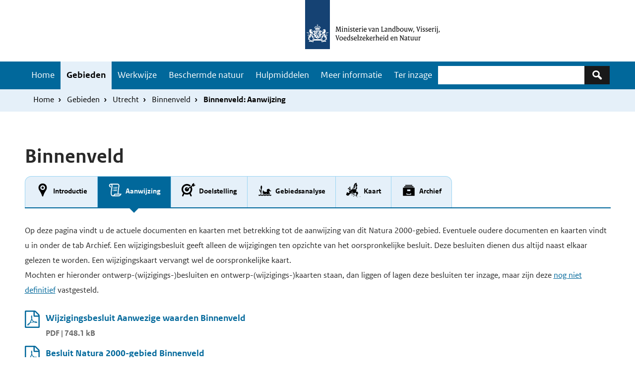

--- FILE ---
content_type: text/html; charset=UTF-8
request_url: https://www.natura2000.nl/gebieden/utrecht/binnenveld/binnenveld-aanwijzing
body_size: 55514
content:
<!DOCTYPE html>
<html lang="nl" dir="ltr">
  <head>
    <meta charset="utf-8" />
<noscript><style>form.antibot * :not(.antibot-message) { display: none !important; }</style>
</noscript><meta name="Generator" content="Drupal 10 (https://www.drupal.org)" />
<meta name="MobileOptimized" content="width" />
<meta name="HandheldFriendly" content="true" />
<meta name="viewport" content="width=device-width, initial-scale=1.0" />
<link rel="icon" href="/themes/custom/natura2000/favicon.ico" type="image/vnd.microsoft.icon" />
<link rel="canonical" href="https://www.natura2000.nl/gebieden/utrecht/binnenveld/binnenveld-aanwijzing" />
<link rel="shortlink" href="https://www.natura2000.nl/node/9939" />

    <title>Binnenveld: Aanwijzing | natura 2000</title>
    <link rel="stylesheet" media="all" href="/modules/custom/n2k_importers/css/overrides.css?t5o672" />
<link rel="stylesheet" media="all" href="/themes/contrib/stable/css/system/components/align.module.css?t5o672" />
<link rel="stylesheet" media="all" href="/themes/contrib/stable/css/system/components/fieldgroup.module.css?t5o672" />
<link rel="stylesheet" media="all" href="/themes/contrib/stable/css/system/components/container-inline.module.css?t5o672" />
<link rel="stylesheet" media="all" href="/themes/contrib/stable/css/system/components/clearfix.module.css?t5o672" />
<link rel="stylesheet" media="all" href="/themes/contrib/stable/css/system/components/details.module.css?t5o672" />
<link rel="stylesheet" media="all" href="/themes/contrib/stable/css/system/components/hidden.module.css?t5o672" />
<link rel="stylesheet" media="all" href="/themes/contrib/stable/css/system/components/item-list.module.css?t5o672" />
<link rel="stylesheet" media="all" href="/themes/contrib/stable/css/system/components/js.module.css?t5o672" />
<link rel="stylesheet" media="all" href="/themes/contrib/stable/css/system/components/nowrap.module.css?t5o672" />
<link rel="stylesheet" media="all" href="/themes/contrib/stable/css/system/components/position-container.module.css?t5o672" />
<link rel="stylesheet" media="all" href="/themes/contrib/stable/css/system/components/reset-appearance.module.css?t5o672" />
<link rel="stylesheet" media="all" href="/themes/contrib/stable/css/system/components/resize.module.css?t5o672" />
<link rel="stylesheet" media="all" href="/themes/contrib/stable/css/system/components/system-status-counter.css?t5o672" />
<link rel="stylesheet" media="all" href="/themes/contrib/stable/css/system/components/system-status-report-counters.css?t5o672" />
<link rel="stylesheet" media="all" href="/themes/contrib/stable/css/system/components/system-status-report-general-info.css?t5o672" />
<link rel="stylesheet" media="all" href="/themes/contrib/stable/css/system/components/tablesort.module.css?t5o672" />
<link rel="stylesheet" media="all" href="/themes/contrib/stable/css/views/views.module.css?t5o672" />
<link rel="stylesheet" media="all" href="/modules/contrib/paragraphs/css/paragraphs.unpublished.css?t5o672" />
<link rel="stylesheet" media="all" href="/themes/custom/natura2000/compiled/css/dark-blue.css?t5o672" />
<link rel="stylesheet" media="all" href="/themes/custom/natura2000/stylesheets/flexboxgrid.min.css?t5o672" />

    
  </head>
<body class="path-node page-node-type-gebied-pagina">
  <nav id="skipnav" class="skipnav list-group">
<a href="#main-content" class="sr-only sr-only-focusable list-group-item list-group-item-info">Overslaan en naar de inhoud gaan</a>
    <a href="#navbar-main" class="sr-only sr-only-focusable list-group-item list-group-item-info">Skip to main navigation</a>
  </nav>
    <script type="text/javascript">
// <![CDATA[
(function(window, document, dataLayerName, id) {
window[dataLayerName]=window[dataLayerName]||[],window[dataLayerName].push({start:(new Date).getTime(),event:"stg.start"});var scripts=document.getElementsByTagName('script')[0],tags=document.createElement('script');
function stgCreateCookie(a,b,c){var d="";if(c){var e=new Date;e.setTime(e.getTime()+24*c*60*60*1e3),d="; expires="+e.toUTCString();f=";secure;SameSite=Strict"}document.cookie=a+"="+b+d+f+"; path=/"}
var isStgDebug=(window.location.href.match("stg_debug")||document.cookie.match("stg_debug"))&&!window.location.href.match("stg_disable_debug");stgCreateCookie("stg_debug",isStgDebug?1:"",isStgDebug?14:-1);
var qP=[];dataLayerName!=="dataLayer"&&qP.push("data_layer_name="+dataLayerName);qP.push("use_secure_cookies");isStgDebug&&qP.push("stg_debug");var qPString=qP.length>0?("?"+qP.join("&")):"";
tags.async=!0,tags.src="https://statistiek.rvo.nl/containers/"+id+".js"+qPString,scripts.parentNode.insertBefore(tags,scripts);
!function(a,n,i){a[n]=a[n]||{};for(var c=0;c<i.length;c++)!function(i){a[n][i]=a[n][i]||{},a[n][i].api=a[n][i].api||function(){var a=[].slice.call(arguments,0);"string"==typeof a[0]&&window[dataLayerName].push({event:n+"."+i+":"+a[0],parameters:[].slice.call(arguments,1)})}}(i[c])}(window,"ppms",["tm","cm"])
})(window, document, 'dataLayer', '29627388-3c35-48ed-996f-9c2dd2f1256a');
// ]]>
</script><noscript><iframe src="https://statistiek.rvo.nl/containers/29627388-3c35-48ed-996f-9c2dd2f1256a/noscript.html" title="Piwik PRO embed snippet" height="0" width="0" style="display:none;visibility:hidden" aria-hidden="true"></iframe></noscript>
      <div class="dialog-off-canvas-main-canvas" data-off-canvas-main-canvas>
    


<div class="layout-container">
<header>
      
    <div id="header" class="header ">
      <a href="/" class="logo">
  
  <img src="/themes/custom/natura2000/logo.svg" width="314" height="125" alt="Logo Natura 2000 Ministerie van Landbouw, Natuur en Voedselkwaliteit" class="logo-image">

    </a>
  
</div>

  
  

    <nav  class="navbar-nav navbar-full navbar-branded" id="navbar-main">
          <div class="buttons">
        <button class="navbar-toggler icon-menu" type="button" data-toggle="collapse" data-target="#navbarResponsive" aria-controls="navbarResponsive" aria-expanded="false" aria-label="Toggle navigation">Menu<span class="sr-only">Ingeklapt</span>
        </button>
      </div>
      <div class="container navbar-toggleable-md" id="navbarResponsive">
      <div class="navbar--container">
              <div id="block-natura2000-main-menu" class="navbar--menu">
            
  <h2 class="visually-hidden" id="block-natura2000-main-menu-menu">Hoofdnavigatie</h2>
  
          
              <ul class="nav navbar-nav">
                    <li class="nav-item">
                          <a href="/" class="nav-link" data-drupal-link-system-path="&lt;front&gt;">Home</a>
              </li>
                <li class="nav-item menu-item--collapsed is-active">
                          <a href="/gebieden" class="nav-link is-active" data-drupal-link-system-path="node/3">Gebieden</a>
              </li>
                <li class="nav-item menu-item--collapsed">
                          <a href="/werkwijze-natura-2000" class="nav-link" data-drupal-link-system-path="node/10446">Werkwijze</a>
              </li>
                <li class="nav-item menu-item--collapsed">
                          <a href="/beschermde-natuur" class="nav-link" data-drupal-link-system-path="node/2448">Beschermde natuur</a>
              </li>
                <li class="nav-item menu-item--collapsed">
                          <a href="/hulpmiddelen" class="nav-link" data-drupal-link-system-path="node/10861">Hulpmiddelen</a>
              </li>
                <li class="nav-item menu-item--collapsed">
                          <a href="/meer-informatie" class="nav-link" data-drupal-link-system-path="node/10641">Meer informatie</a>
              </li>
                <li class="nav-item">
                          <a href="/besluiten-ter-inzage-enof-nog-niet-definitief" class="nav-link" data-drupal-link-system-path="node/10655">Ter inzage</a>
              </li>
        </ul>
  


    </div>

  
      <div class="search-block">      <div class="views-exposed-form search-block-wrapper" data-drupal-selector="views-exposed-form-search-page-1" id="block-zichtbaarformuliersearchpage-1">
  
    
      	<form action="/zoeken" method="get" id="views-exposed-form-search-page-1" accept-charset="UTF-8" role="search">
		<div class="js-form-item form-item js-form-type-textfield form-type-textfield js-form-item-keywords form-item-keywords">
          <label for="edit-keywords" class="sr-only">Zoeken</label>
  
        <input data-drupal-selector="edit-keywords" type="search" id="edit-keywords" name="keywords" value="" size="30" maxlength="128" class="form-text form-control">
  

        </div>
<div data-drupal-selector="edit-actions" class="form-actions js-form-wrapper form-group" id="edit-actions">
<button class="icon-zoek button js-form-submit form-submit" data-drupal-selector="edit-submit-search" type="submit" id="edit-submit-search" aria-label="Zoeken"></button>
  
</div>


	</form>


  </div>

  </div>
      </div></div>
        </nav>
  
          <div class="navbar navbar-branded-light">
      <div class="container">
              <div id="block-natura2000-breadcrumbs">
  
    
        <ul class="breadcrumb ">
      <li class="breadcrumb-item">
              <a href="/">Home</a>
          </li>
      <li class="breadcrumb-item">
              <a href="/gebieden">Gebieden</a>
          </li>
      <li class="breadcrumb-item">
              <a href="/gebieden/utrecht">Utrecht</a>
          </li>
      <li class="breadcrumb-item">
              <a href="/gebieden/utrecht/binnenveld">Binnenveld</a>
          </li>
      <li class="breadcrumb-item">
              Binnenveld: Aanwijzing
          </li>
  </ul>

  </div>

  
          <div class="breadcrumb-container">
              
          </div>
      </div>
    </div>
      
        <div class="herobanner-wrapper">

                  <div class="views-element-container" id="block-views-block-herobanner-block-2">
  
    
      <div><div class="js-view-dom-id-7ef9c5e75f278805a801ff5a547a72738bb784efefb11aee6c8187a3ff47173e">
  
  
  

  
  
  

      <div class="views-row"></div>

    

  
  

  
  
</div>
</div>

  </div>

  

        </div>
    

</header>
<main class="content wrapper" id="main-content">
    <div class="container">
      <div class="content-container row">
                  <div class="layout-content col-12">
                    <div data-drupal-messages-fallback class="hidden"></div>
<div class="views-element-container" id="block-views-block-gebied-title-block-1">
  
    
      <div><div class="js-view-dom-id-354b95d013eeadfe051257e60210370907587f20ebf9f21bb2d39b247efc7620">
  
  
  

  
  
  

      <div class="views-row"><div class="views-field views-field-title"><h1 class="field-content">Binnenveld</h1></div></div>

    

  
  

  
  
</div>
</div>

  </div>
<div class="views-element-container" id="block-views-block-diensten-tab-block-2">
  
    
      <div><div class="js-view-dom-id-295d5ddb42ee1651517d572f4989cff0f801ab9a1cec8c68f85248aa7460939d">
  
  
  

  
  
  

      <div class="views-row"><div class="views-field views-field-field-tabstructuur"><div class="field-content"><ul><li>  <div class="paragraph paragraph--type--tabitem paragraph--view-mode--default">
          
        <a href="/gebieden/utrecht/binnenveld" class="">


            <div class="field field--name-field-icon content-item">

            <div class="field field--name-field-media-icon content-item">  <svg xmlns="http://www.w3.org/2000/svg" xmlns:xlink="http://www.w3.org/1999/xlink" version="1.2" baseProfile="tiny" x="0px" y="0px" width="30" height="30" viewBox="0 0 64 64" xml:space="preserve" aria-labelledby="field-media-icon-title-0"><title id="field-media-icon-title-0">Locatie marker</title>
<g class="_x36_4px_Boxes">
	<rect fill="none" width="64" height="64"/>
</g>
<g class="Production">
	<g>
		<path d="M32,4c-10.2401,0-17.9623,7.7265-17.9623,17.9731c0,5.9628,2.8771,10.4182,6.2089,15.5772    c3.2369,5.0109,6.9053,11.6818,9.1895,20.4683C29.7399,59.1852,30.794,60,32,60s2.2601-0.8148,2.5638-1.9813    c2.2842-8.7866,5.9526-15.4574,9.1895-20.4683c3.3318-5.159,6.2089-9.6144,6.2089-15.5772C49.9623,11.7265,42.2401,4,32,4z     M32,32.2c-5.6333,0-10.2-4.5668-10.2-10.2c0-5.6334,4.5667-10.2,10.2-10.2S42.2,16.3666,42.2,22    C42.2,27.6332,37.6333,32.2,32,32.2z"/>
		<circle cx="32" cy="22" r="5"/>
	</g>
</g>
</svg>
</div>
      
</div>
      

   <div class="field field--name-field-titel content-item">Introductie</div>

</a>
      </div>
</li><li>  <div class="paragraph paragraph--type--tabitem paragraph--view-mode--default">
          
        <a href="/gebieden/utrecht/binnenveld/binnenveld-aanwijzing" class="active">


            <div class="field field--name-field-icon content-item">

            <div class="field field--name-field-media-icon content-item">  <svg xmlns="http://www.w3.org/2000/svg" xmlns:xlink="http://www.w3.org/1999/xlink" version="1.2" baseProfile="tiny" x="0px" y="0px" width="30" height="30" viewBox="0 0 64 64" xml:space="preserve" aria-labelledby="field-media-icon-title-0--2"><title id="field-media-icon-title-0--2">Regelgeving</title>
<g class="Box">
	<rect fill="none" width="64" height="64"/>
</g>
<g class="Icon">
	<g>
		<path d="M47.0038,48c-0.2341-2.5223-0.1614-5.6989,0.2939-10.0967c0.7156-6.9117,1.947-15.2543,2.8761-19.9006    c0.7228-3.614,0.5784-7.5139-1.731-10.33c-1.3911-1.6973-3.4048-2.6708-5.5239-2.6708L13.0322,5.0172    c-3.7656,0-6.9235,3.1494-7.228,6.9496c-0.4147,5.168,3.6896,8.4512,8.1013,9.1509c0.3107-1.7001,0.5756-3.0696,0.7454-3.9271    c-1.9008-0.2799-5.1238-1.6087-4.8594-4.9035C9.939,10.4443,11.5,9.002,13.3447,9.002c0.9297,0,1.793,0.4287,2.4307,1.207    c1.1982,1.4609,1.521,3.9502,0.9092,7.0098c-1.3682,6.8408-3.8911,23.1602-3.5244,29.8916C13.3125,49.8994,14.4019,59,22.0322,59    h26c7.1295,0,10.6154-8,11.8115-11H47.0038z M22.0322,55.001c-3.8594,0-4.7129-5.0796-4.8779-8.1079    c-0.3315-6.084,2.0347-21.8015,3.4521-28.8904C21.4609,13.731,20.7657,11,19.7549,9h23.1641c1.7847,0,2.9383,1.4716,3.3802,3.2007    c0.3922,1.5487,0.2664,3.4504-0.0471,5.018c-0.9078,4.5392-2.0987,13.2498-2.8417,20.5649    C42.9003,42.8054,42.9544,46.3477,43.1156,48H29.4019C28.0104,51,25.8895,55.001,22.0322,55.001z M48.0322,55H29.854    c0.7241-1,1.3994-2.01,2.0225-3.01h21.25C51.8511,53.99,50.1641,55,48.0322,55z"/>
		<path d="M27.7642,22h13.896c0.1849-1.0857,0.3635-2.0861,0.5331-3H28.3309C28.149,20,27.9592,21,27.7642,22z"/>
		<path d="M26.573,29h13.9921c0.1462-1.0183,0.2953-2.0226,0.4466-3H27.0618C26.8961,27,26.7318,28,26.573,29z"/>
		<path d="M25.5999,36h14.0619c0.1108-0.9877,0.2335-1.992,0.3617-3H25.9842C25.8445,34,25.7174,35,25.5999,36z"/>
		<circle cx="24.746" cy="20.4311" r="1.4944"/>
		<circle cx="23.6359" cy="27.3477" r="1.4944"/>
		<circle cx="22.6113" cy="34.4352" r="1.4944"/>
	</g>
</g>
</svg>
</div>
      
</div>
      

   <div class="field field--name-field-titel content-item">Aanwijzing</div>

</a>
      </div>
</li><li>  <div class="paragraph paragraph--type--tabitem paragraph--view-mode--default">
          
        <a href="/gebieden/utrecht/binnenveld/binnenveld-doelstelling" class="">


            <div class="field field--name-field-icon content-item">

            <div class="field field--name-field-media-icon content-item">  <svg xmlns="http://www.w3.org/2000/svg" xmlns:xlink="http://www.w3.org/1999/xlink" version="1.2" baseProfile="tiny" x="0px" y="0px" width="30" height="30" viewBox="0 0 64 64" xml:space="preserve" aria-labelledby="field-media-icon-title-0--3"><title id="field-media-icon-title-0--3">Gemeenschappelijk doel</title>
<g class="_x36_4px_Box">
	<rect fill="none" width="64" height="64"/>
</g>
<g class="Icon">
	<path d="M60.9681,10.4005l-5.1199-1.8093l0.051-5.43c0.0076-0.8133-0.9073-1.295-1.5735-0.8285L48.4054,6.478   c-0.7936,0.5557-1.27,1.4605-1.2791,2.4293l-0.0317,3.3721l-23.4873,16.475c-0.6969-0.9952-0.455-2.3671,0.5402-3.064   l5.8918-4.1255C28.6011,20.5845,26.8725,20,25,20c-4.9705,0-9,4.0294-9,9s4.0295,9,9,9c4.9706,0,9-4.0294,9-9   c0-0.8343-0.1224-1.6384-0.3348-2.405l5.9216-4.1464C40.4872,24.4499,41,26.6631,41,29c0,8.8365-7.1635,16-16,16S9,37.8365,9,29   s7.1635-16,16-16c4.2623,0,8.1169,1.6848,10.9827,4.4033l5.8289-4.0814C37.614,8.8214,31.6399,6,25,6C12.2975,6,2,16.2974,2,29   c0,6.481,2.6846,12.3317,6.9976,16.5123L4.2759,55.7427c-0.6938,1.5044,0.1572,2.688,1.6616,3.3823   c1.5065,0.6937,3.0922,0.6356,3.7866-0.8677l4.1993-9.0985C17.2094,50.9682,20.9837,52,25,52s7.7906-1.0318,11.0765-2.8412   l4.1993,9.0985c0.6945,1.5033,2.2802,1.5613,3.7866,0.8677c1.5044-0.6943,2.3555-1.8779,1.6616-3.3823l-4.7217-10.2303   C45.3154,41.3318,48,35.481,48,29c0-3.8327-0.9427-7.4433-2.6009-10.6213l3.9898-2.8232l3.1791,1.1234   c0.9135,0.3228,1.9266,0.1846,2.7203-0.3712l3.0013-2.1016L54.05,12.8146c-0.3026-0.1393-0.2317-0.3383-0.2042-0.3915   l5.9583,0.7227l1.4044-0.9834C61.8748,11.6959,61.735,10.6715,60.9681,10.4005z"/>
</g>
</svg>
</div>
      
</div>
      

   <div class="field field--name-field-titel content-item">Doelstelling</div>

</a>
      </div>
</li><li>  <div class="paragraph paragraph--type--tabitem paragraph--view-mode--default">
          
        <a href="/gebieden/utrecht/binnenveld/binnenveld-gebiedsanalyse" class="">


            <div class="field field--name-field-icon content-item">

            <div class="field field--name-field-media-icon content-item">  <svg xmlns="http://www.w3.org/2000/svg" xmlns:xlink="http://www.w3.org/1999/xlink" version="1.2" baseProfile="tiny" x="0px" y="0px" width="30" height="30" viewBox="0 0 64 64" xml:space="preserve" aria-labelledby="field-media-icon-title-0--4"><title id="field-media-icon-title-0--4">Natte natuur</title>
<g id="_x36_4px_Box">
	<rect fill="none" width="64" height="64"/>
</g>
<g id="Icon">
	<g>
		<path d="M26.043,47.5894c1.8516,1.3902,4.1251,3.3003,6,3.3003c1.9073,0,4.2465-1.9832,6-3.3003    c1.8516,1.3902,4.1251,3.3003,6,3.3003c1.9073,0,4.2465-1.9832,6-3.3003c1.7315,1.3001,2.4993,1.9139,3.4993,2.4781    c1.9872-4.5108-3.6994-8.1171-3.847-10.0674c-0.0936-1.2368,0.2693-2.0018,0.8936-2.4456    c1.4034-0.9977,2.4208-0.0079,4.8423,0.2876c2.6969,0.3291,4.2504-2.6384,3.2164-3.1495    c-1.7119-0.1029-4.4844-0.6633-5.4931-1.6832c-0.3728-0.3769-0.3509-1.1339-0.4921-2.0092    c-0.1592-0.9878-0.9343-5.1471-6.9234-3.6842C35.8065,29.7419,42,39,42,39c-12.5217,3.6522-15.92-2.7725-16.7473-5.5579    c-0.1617-0.5446-0.9063-0.6016-1.1392-0.084c-3.5951,7.9879-1.3592,14.1017-0.4602,16.0089    C24.1195,49.0426,25.5632,47.9497,26.043,47.5894z"/>
		<path d="M56.043,53.09c-2.4615,0-4.9159-1.9367-6-2.75c-1.0001,0.7503-3.4848,2.75-6,2.75c-2.4615,0-4.9159-1.9367-6-2.75    c-1.0001,0.7503-3.4848,2.75-6,2.75c-2.4615,0-4.9159-1.9367-6-2.75c-1.0001,0.7503-3.4848,2.75-6,2.75    c-2.4615,0-4.9159-1.9367-6-2.75c-1.0001,0.7503-3.4848,2.75-6,2.75c-1.0184,0-2.1246-0.3893-3.043-0.8273v4.2183    C5.9427,56.7856,6.9789,57,8.043,57c2.397,0,4.6631-1.0762,6-1.8633c1.3369,0.7871,3.603,1.8633,6,1.8633s4.6631-1.0762,6-1.8633    c1.3369,0.7871,3.603,1.8633,6,1.8633s4.6631-1.0762,6-1.8633c1.3369,0.7871,3.603,1.8633,6,1.8633s4.6631-1.0762,6-1.8633    c1.3369,0.7871,3.603,1.8633,6,1.8633c1.0322,0,2.0372-0.2025,2.957-0.4926v-4.2031C58.1001,52.7238,57.0267,53.09,56.043,53.09z"/>
		<path d="M14.0806,42.5714l-0.2327,4.901c0.4558,0.3342,2.4362,1.7959,2.9034,2.1056l1.0419-21.9395    c0.9166-0.4767,1.5684-1.4035,1.6208-2.5098l0.3795-7.991c0.0622-1.3101-0.7315-2.4521-1.8836-2.915    c-0.0067-1.7852-0.3914-2.1986-0.8759-2.2216s-0.9067,0.3522-1.0824,2.1286c-1.1908,0.3516-2.0892,1.4133-2.1514,2.7234    l-0.3795,7.991c-0.0526,1.1063,0.5085,2.0906,1.3757,2.6521l-0.576,12.1298c-0.0786,0.0133-0.2325,0.0023-0.3034-0.2748    c0,0-0.2977-2.9882-0.8936-4.6835c-0.9529-2.7111-2.8953-4.595-3.9927-5.6572c-0.399-0.3863-1.0453-0.0869-1.0306,0.4775    c0.0406,1.5519,0.3009,4.2064,1.4461,6.8372C10.8593,39.571,13.1883,41.797,14.0806,42.5714z"/>
	</g>
</g>
</svg>
</div>
      
</div>
      

   <div class="field field--name-field-titel content-item">Gebiedsanalyse</div>

</a>
      </div>
</li><li>  <div class="paragraph paragraph--type--tabitem paragraph--view-mode--default">
          
        <a href="/gebieden/utrecht/binnenveld/binnenveld-kaart" class="">


            <div class="field field--name-field-icon content-item">

            <div class="field field--name-field-media-icon content-item">  <svg xmlns="http://www.w3.org/2000/svg" xmlns:xlink="http://www.w3.org/1999/xlink" version="1.2" baseProfile="tiny" x="0px" y="0px" width="30" height="30" viewBox="0 0 64 64" xml:space="preserve" aria-labelledby="field-media-icon-title-0--5"><title id="field-media-icon-title-0--5">Kaart europa</title>
<g class="_x36_4px_Box">
	<rect fill="none" width="64" height="64"/>
</g>
<g class="Icon">
	<g>
		<path d="M34.2806,26.0724c0.0985,0.3606,0.5132,0.5285,0.8348,0.3379l0.4177-0.2475l0.0267-0.6508l1.2731-0.166    c0.3019-0.0394,0.5433-0.2699,0.5967-0.5696l0.7143-4.0104l0.8056-0.4338c0.2029-0.1093,0.3589-0.2889,0.4386-0.5052l0.3238-0.879    c0.0977-0.2652,0.0601-0.5613-0.1008-0.7936l-1.0393-1.5012c-0.1613-0.233-0.2062-0.5272-0.1218-0.7977l0.7613-2.4404    c0.0472-0.1512,0.1432-0.2826,0.273-0.3734l1.4346-1.0042c0.2408-0.1686,0.4145-0.4167,0.4904-0.7007l0.7396-2.7661    c0.0614-0.2296,0.2768-0.3836,0.5139-0.3673l1.1935,0.0819c0.4781,0.0328,0.7667,0.544,0.5478,0.9703l-1.175,2.2881l-1.3766,1.387    c-0.2248,0.2265-0.3211,0.5507-0.2563,0.8632l0.4094,1.9757l-0.1014,1.3179c-0.0203,0.2638,0.0922,0.5204,0.3,0.6843    l0.9136,0.7203c0.229,0.1806,0.5368,0.2256,0.8079,0.1181l3.4773-1.3779c0.2033-0.0805,0.3745-0.2256,0.4874-0.4128l2.1456-3.559    c0.2741-0.4546,0.1392-1.0446-0.3052-1.335l-1.244-0.8127l0.0533-0.0691c0.2348-0.3045,0.2843-0.713,0.129-1.0648L47.0817,6.382    c-0.1495-0.3387-0.1648-0.7215-0.0428-1.071l0.1593-0.4565c0.0962-0.2759,0.005-0.5824-0.2265-0.7606L45.901,3.2692l0.258-1.6557    c0.0498-0.3197-0.1258-0.6318-0.4249-0.7552l-0.5193-0.2142c-0.3971-0.1638-0.8467,0.0652-0.9477,0.4827l-0.1942,0.803    c-0.1438,0.5947-0.6503,1.0318-1.2596,1.0872L42.792,3.019c-0.5238,0.0476-1.029-0.2069-1.3024-0.6562    c-0.0973-0.1599-0.305-0.2156-0.4674-0.1223c-1.3866,0.7968-0.3804,1.2745-1.3993,1.5826L39.43,3.8814    c-0.566,0.1711-1.0312,0.5774-1.2768,1.1153l-2.4772,5.423l-1.3226,1.8991c-0.1218,0.1749-0.1897,0.3816-0.1953,0.5946    l-0.0582,2.2124c-0.0068,0.2568,0.0923,0.505,0.2739,0.6867c0.1778,0.1778,0.2258,0.4477,0.1202,0.6759l-1.626,3.5138    c-0.0995,0.2151-0.1199,0.4584-0.0574,0.687L34.2806,26.0724z"/>
		<path d="M35.0074,57.37l-2.1703,0.271l-0.093-0.1046c-0.1637-0.1842-0.4121-0.2689-0.6543-0.2233l-0.5658,0.1068    c-0.1419,0.0268-0.2621,0.1205-0.3226,0.2517c-0.0969,0.21-0.0174,0.4593,0.1832,0.5744l3.1795,1.8246    c0.1793,0.1029,0.4041-0.0201,0.4141-0.2266l0.0707-1.4616c0.008-0.1648,0.085-0.3185,0.2121-0.4236    c0.0881-0.0728,0.1329-0.1856,0.1187-0.2991C35.3568,57.4768,35.1902,57.3472,35.0074,57.37z"/>
		<path d="M32.472,26.885c0.0637,0.1488,0.0196,0.3218-0.1077,0.4218c-0.1717,0.1349-0.1833,0.3909-0.0246,0.5408l0.0522,0.0493    c0.1721,0.1626,0.452,0.1158,0.5619-0.0939l0.7327-1.3978c0.0367-0.07,0.0491-0.1502,0.0354-0.228l-0.0937-0.531    c-0.0384-0.2177-0.2633-0.3487-0.4716-0.2746l-0.7982,0.2837c-0.1944,0.0691-0.29,0.2879-0.2088,0.4775L32.472,26.885z"/>
		<path d="M53.1022,44.963l0.1465-0.0563c0.2045-0.0787,0.3635-0.2532,0.4036-0.4687c0.0754-0.4049-0.2227-0.7791-0.6295-0.8005    l-0.8131-0.0427c-0.3399-0.0179-0.611-0.2901-0.6275-0.6301l-0.0499-1.0298c-0.0154-0.3173-0.135-0.6207-0.3404-0.8631    l-1.3374-1.5783c-0.3162-0.3732-0.8516-0.472-1.2802-0.2363l-0.6451,0.3548c-0.2702,0.1486-0.5772,0.2171-0.8849,0.1975    l-1.6617-0.1057c-0.2116-0.0135-0.4179-0.0718-0.6051-0.1712l-0.5417-0.2873c-0.2029-0.1076-0.2618-0.3709-0.1241-0.5547    l0.3514-0.4692c0.1549-0.2068,0.2225-0.4661,0.1884-0.7221l-0.0407-0.3054c-0.0253-0.19,0.0322-0.3818,0.1579-0.5266l0.887-1.0214    c0.2424-0.2791,0.3309-0.6602,0.2362-1.0176l-0.4101-1.5477c-0.0848-0.32-0.2852-0.5913-0.5474-0.7933    c-0.1168-0.09-0.1263-0.2639-0.0184-0.366l0.1129-0.1068c0.3075-0.2908,0.4251-0.7299,0.3043-1.1355l-0.2934-0.9849    c-0.0742-0.2492,0.067-0.5115,0.316-0.5867l1.0189-0.3078c0.4177-0.1262,0.7398-0.4605,0.8502-0.8827l0.5266-2.0133    c0.0334-0.1276,0.134-0.2265,0.2621-0.2577l0.1145-0.0279c0.1759-0.0428,0.3443-0.1183,0.4838-0.2337    c0.3858-0.3192,0.5171-0.8251,0.3683-1.2714l-1.1715-3.5137c-0.0726-0.219-0.0435-0.459,0.0792-0.6544l0.2481-0.3949    c0.1336-0.2126-0.009-0.4906-0.2596-0.5063l-1.2324-0.077c-0.1453-0.0091-0.2909,0.0131-0.427,0.0651l-1.4233,0.5442    c-0.3135,0.1199-0.5423,0.394-0.6042,0.7239l-0.0432,0.2302c-0.0179,0.0954-0.1395,0.1258-0.2002,0.05l-0.1409-0.1761    c-0.1142-0.1427-0.3224-0.1659-0.4652-0.0517l-0.3828,0.3062c-0.1799,0.1439-0.249,0.3859-0.1724,0.6031l0.0888,0.2515    c0.0785,0.2223,0.3521,0.3018,0.5375,0.1562l0.2081-0.1635c0.185-0.1453,0.4265-0.1975,0.655-0.1413l0.488,0.1199    c0.2575,0.0633,0.447,0.2823,0.4726,0.5463l0.0833,0.8604c0.0233,0.2407-0.0925,0.4736-0.2984,0.6003l-0.129,0.0794    c-0.2031,0.125-0.4663,0.0872-0.6257-0.0902c-0.1659-0.1845-0.3773-0.42-0.5478-0.6104    c-0.1841-0.2057-0.4748-0.2782-0.7355-0.1834l-0.0088,0.0032c-0.164,0.0596-0.2973,0.1823-0.3702,0.3408l-0.5273,1.1463    c-0.0715,0.1555-0.1022,0.3267-0.0891,0.4973l0.1173,1.5252c0.0308,0.4001,0.3026,0.7409,0.6859,0.8598l0.8394,0.2605    c0.2059,0.0639,0.3462,0.2543,0.3462,0.4699v0.2832c0,0.2687-0.2155,0.4877-0.4842,0.4919l-3.0769,0.0488    c-0.2473,0.0039-0.4815-0.1108-0.6298-0.3087l-0.1546-0.2061c-0.2132-0.2842-0.5922-0.3874-0.92-0.2504l-3.5083,1.4662    c-0.0761,0.0318-0.1634-0.0067-0.1912-0.0844L35.0102,29.23c-0.162-0.4536-0.5576-0.7848-1.0345-0.8642l-0.0139-0.0023    c-0.2293-0.0382-0.4648-0.0112-0.6795,0.0781l-1.4852,0.6178c0,0,0-0.2011,0-0.4037c0-0.2451-0.1598-0.4616-0.3961-0.5343    l-0.0102-0.0031c-0.2501-0.0769-0.4333-0.2913-0.4704-0.5504l-0.0649-0.4545l0.5744,0.3093    c0.1262,0.068,0.2832,0.0057,0.3285-0.1303l0.1768-0.5303c0.0303-0.0909,0.0013-0.191-0.0728-0.2517l-0.2512-0.2055    c-0.1822-0.1491-0.2292-0.4083-0.111-0.6119l0.3919-0.6749c0.1202-0.207,0.1706-0.4471,0.1438-0.685l-0.1613-1.4301    c-0.0326-0.2894-0.3772-0.4226-0.5961-0.2304l-0.3646,0.3202c-0.1748,0.1535-0.3928,0.2493-0.6242,0.2741l-0.2642,0.0283    c-0.276,0.0296-0.5009,0.2349-0.5553,0.5071l-0.322,1.6098c-0.0563,0.2816,0.0256,0.573,0.2204,0.784l0.1544,0.1672    l-0.2212,1.3177c-0.0309,0.184-0.0187,0.3726,0.0356,0.5511l0.0571,0.1876c0.0459,0.1508-0.0261,0.3124-0.169,0.3791    l-0.5135,0.2396c-0.1176,0.0549-0.2469,0.0799-0.3764,0.0728l-0.4502-0.0247c-0.1553-0.0085-0.3109,0.0042-0.4628,0.0377    l-0.9578,0.2116c-0.0216,0.0037-0.0431,0.0074-0.0647,0.0112l-0.1219,0.0152c-0.1995,0.0249-0.3902,0.0972-0.5562,0.2108    c-0.046,0.0315-0.0761,0.0815-0.0874,0.1361l-0.0554,0.2661c-0.0197,0.0945,0.0225,0.1881,0.1009,0.2445    c0.0392,0.0282,0.0578,0.0772,0.0469,0.1245l-0.0448,0.1942c-0.0135,0.0584-0.0498,0.1097-0.1003,0.1421    c-0.2133,0.137-0.3007,0.197-0.3843,0.2369c-0.0479,0.0229-0.1031-0.0133-0.1023-0.0664l0.0037-0.2306    c0.001-0.0655,0.0415-0.124,0.1025-0.148l0.0622-0.0246c0.0607-0.024,0.094-0.0894,0.0775-0.1526l-0.0354-0.1361    c-0.0348-0.1337-0.1402-0.1606-0.3013-0.2368c-0.0627-0.0297-0.1376,0.0007-0.1624,0.0655l-0.1955,0.5111    c-0.0426,0.1113-0.0948,0.2193-0.1572,0.3208c-0.2006,0.3262-0.3478,0.4254-0.973,0.9788    c-0.3744,0.3313-0.4223,0.1775-0.5997,0.5025c-0.0331,0.0607-0.0904,0.1047-0.1581,0.1189l-1.6174,0.3372    c-0.1976,0.0412-0.3483,0.2018-0.3768,0.4016l-0.0366,0.2561c-0.0261,0.1827-0.1355,0.343-0.2961,0.434l-2.2282,1.2614    L16.782,34.415c-0.2515-0.123-0.539,0.0828-0.5035,0.3605l0.1041,0.8149c0.0282,0.2211-0.1728,0.4026-0.3899,0.3518    c-0.2497-0.0584-0.55-0.1284-0.7514-0.1749c-0.1415-0.0327-0.2558-0.1356-0.3037-0.275l-0.0028-0.0082    c-0.102-0.2966-0.3783-0.498-0.6919-0.5044l-0.9245-0.0188c-0.205-0.0042-0.3944,0.109-0.4878,0.2916l-0.156,0.3049    c-0.1079,0.2109-0.0636,0.4677,0.1086,0.6303l1.3119,1.2384c0.2056,0.1941,0.3575,0.438,0.441,0.7081l0.7685,2.4863    c0.111,0.3592,0.0996,0.7452-0.0324,1.0972l-1.0561,2.8163c-0.1353,0.3607-0.5413,0.5389-0.8983,0.3943l-6.5063-2.6348    c-0.2853-0.1155-0.5987-0.1425-0.8995-0.0774l-1.3197,0.2857c-0.214,0.0463-0.3588,0.2463-0.336,0.464l0.0859,0.8224    c0.02,0.1912,0.0017,0.3844-0.0538,0.5684l-0.8437,2.7968c-0.0971,0.3217-0.2541,0.6222-0.4628,0.8856l-1.3217,1.6678    c-0.1507,0.1902-0.1115,0.4678,0.0859,0.6088l0.2891,0.2065c0.1677,0.1198,0.2331,0.3378,0.159,0.5301l-0.6546,1.6989    c-0.0851,0.2208,0.0321,0.4678,0.257,0.5415l0.7125,0.2337c0.1465,0.0481,0.2994,0.0741,0.4536,0.0774l0.6765,0.0143    c0.2141,0.0045,0.4043,0.1381,0.4811,0.338l0.5171,1.3452c0.0193,0.0503,0.0448,0.0981,0.0758,0.1422l0.4523,0.6427    c0.1887,0.2682,0.5465,0.3558,0.8378,0.2051l1.0181-0.5266c0.1884-0.0975,0.4075-0.1173,0.6104-0.0552l2.371,0.7258    c0.238,0.0728,0.4967,0.0046,0.6678-0.1761l0.3267-0.3451c0.145-0.1532,0.3367-0.254,0.5451-0.2866l1.0853-0.17    c0.1378-0.0216,0.2657-0.0851,0.3662-0.1819l1.1672-1.124c0.2161-0.2081,0.2522-0.541,0.0858-0.7906l-0.258-0.3869    c-0.1222-0.1833-0.1039-0.4261,0.0443-0.5891l1.0458-1.1497c0.1186-0.1304,0.2615-0.2363,0.4208-0.3118l3.5063-1.6628    c0.3543-0.168,0.5802-0.5251,0.5802-0.9173v-1.0095c0-0.2534,0.1598-0.4793,0.3988-0.5637l0.7312-0.2581    c0.2464-0.087,0.518-0.066,0.7482,0.0578l1.8574,0.999c0.2687,0.1445,0.5949,0.1309,0.8507-0.0356l2.4637-1.604    c0.1702-0.1108,0.3754-0.1546,0.576-0.1229l0.5453,0.0861c0.2185,0.0345,0.421,0.1357,0.5798,0.2896l0.4768,0.4622    c0.1778,0.1724,0.2905,0.4011,0.3187,0.6472l0.0858,0.7475c0.0174,0.1513,0.0817,0.2934,0.1839,0.4063l2.8659,3.1665    c0.1083,0.1196,0.2531,0.2,0.4119,0.2285l0.3114,0.0559c0.2,0.0359,0.3759,0.1536,0.4855,0.3247l0.4409,0.6889    c0.0664,0.1037,0.1579,0.1889,0.2661,0.2477l1.3015,0.7072c0.2101,0.1142,0.3647,0.3089,0.4282,0.5394l0.3591,1.3034    c0.0846,0.3069,0.0309,0.6353-0.147,0.8992c-0.1183,0.1754-0.253,0.3751-0.3596,0.5329c-0.113,0.1672-0.0994,0.3887,0.0343,0.543    l0.0067,0.0078c0.1728,0.1994,0.4795,0.2066,0.6609,0.0151c0.3312-0.3496,0.8305-0.876,1.1438-1.2036    c0.1848-0.1933,0.2815-0.4537,0.268-0.7231l-0.0005-0.0111c-0.0151-0.3043-0.1752-0.5828-0.4306-0.7489l-0.2173-0.1414    c-0.1742-0.1134-0.2273-0.3444-0.1199-0.5224l0.4177-0.6922c0.0965-0.1599,0.2992-0.2197,0.467-0.1377l0.6627,0.3236    c0,0,0.223,0.2298,0.4234,0.4367c0.1524,0.1574,0.4147,0.1167,0.5131-0.0813l0.0048-0.0097    c0.099-0.1994,0.0463-0.4408-0.1269-0.5807L38.3677,52.72c-0.1176-0.095-0.244-0.1785-0.3776-0.2494l-1.36-0.722    c-0.1444-0.0767-0.2175-0.2423-0.1768-0.4007l0.0445-0.1732c0.0471-0.1831-0.0697-0.3681-0.2553-0.4043l-1.2441-0.2425    l-0.9569-0.7839l-0.6347-1.6733c-0.0671-0.1769-0.1655-0.3402-0.2906-0.4822l-1.2313-1.3976    c-0.1468-0.1666-0.2166-0.3873-0.1925-0.608l0.0971-0.8874c0.0131-0.1198,0.0895-0.2234,0.2002-0.2712l1.102-0.4765    c0.1923-0.0832,0.4128,0.028,0.4595,0.2323c0.0729,0.3193,0.1751,0.7673,0.2464,1.0827c0.0451,0.1995,0.2564,0.3126,0.4492,0.2395    l0.0083-0.0032c0.1586-0.0602,0.3369,0.011,0.4105,0.1639l0.2555,0.5308c0.3749,0.7791,0.9304,1.4575,1.6203,1.9787l2.0382,1.5401    c0.1588,0.12,0.36,0.1693,0.5564,0.1362c0.1969-0.0332,0.2834-0.2686,0.1557-0.4221l-1.1693-1.4058    c0,0-0.7709-1.0766-1.1398-1.6038c-0.1352-0.1932-0.3022-0.3615-0.4942-0.4984l-0.0168-0.012    c-0.2114-0.1507-0.2999-0.4217-0.2183-0.6682l0.0031-0.0092c0.0388-0.1172,0.1752-0.1694,0.2823-0.108l0.095,0.0544    c0.1565,0.0896,0.3472,0.0959,0.5093,0.0168l0.1565-0.0765c0.2225-0.1087,0.4762-0.1351,0.7164-0.0745    c0.4713,0.1189,1.2762,0.3219,1.7243,0.435c0.2133,0.0538,0.4366,0.0494,0.6495-0.0132l0.0092-0.0027    c0.2177-0.0641,0.3312-0.3034,0.2429-0.5125l-0.3297-0.7807c-0.088-0.2085,0.0133-0.4486,0.2241-0.531l0.9226-0.3607    c0.1477-0.0578,0.3154-0.0234,0.4282,0.0881c0.335,0.3309,1.0392,1.0266,1.3923,1.3753c0.1329,0.1312,0.1937,0.3181,0.164,0.5038    l-0.0011,0.0069c-0.0238,0.1493,0.0389,0.2993,0.162,0.3871l0.4906,0.3504c0.1261,0.09,0.3003,0.0668,0.3986-0.0529    c0.0096-0.0117,0.0193-0.0234,0.0289-0.0351c0.0775-0.0941,0.2031-0.1438,0.3204-0.1106    c0.1553,0.0439,0.2405,0.1986,0.2052,0.3466l-0.2282,0.9571c-0.067,0.2812,0.0146,0.5771,0.2163,0.7841l0.2216,0.2274    c0.1537,0.1577,0.1426,0.4123-0.0242,0.5561l-0.0869,0.0749c-0.1512,0.1303-0.2381,0.32-0.2381,0.5196v0.4294    c0,0.2387,0.0822,0.47,0.2327,0.6553l0.4145,0.5102c0.1256,0.1545,0.1568,0.3653,0.0814,0.5496L45.5097,51.71    c-0.086,0.2102-0.2935,0.345-0.5205,0.3381l-0.1547-0.0047c-0.1939-0.0059-0.3866,0.0311-0.5645,0.1084l-0.7678,0.3335    c-0.2745,0.1192-0.4955,0.3352-0.6212,0.6068l-0.4692,1.0145c-0.0894,0.1934-0.2687,0.3301-0.4789,0.3651l-0.2753,0.0459    c-0.1399,0.0233-0.1729,0.1678-0.1222,0.3002c0.077,0.2007,0.6832,0.6597,1.0638,0.9736c0.1867,0.154,0.2507,0.4118,0.1563,0.6346    l-0.2309,0.5449c-0.08,0.1888,0.0134,0.4063,0.2054,0.4783l0.346,0.1297l1.086,1.2067c0.1785,0.1984-0.1937,0.4399,0.1107,0.8502    l0.1678,0.2261c0.1254,0.169,0.5098-0.2168,0.658,0.0602l0.2089,0.3905c0.079,0.1477,0.2199,0.2523,0.3841,0.2851l0.4233,0.0846    c0.2236,0.0447,0.4082-0.1755,0.3252-0.3878l-0.364-0.9313c-0.049-0.1255,0.022-0.2657,0.1522-0.3004l0.3971-0.1059    c0.1592-0.0424,0.2447-0.2152,0.182-0.3675l-0.2008-0.4877c-0.0655-0.1591,0.0151-0.3407,0.177-0.3988l0.0366-0.0131    c0.1526-0.0548,0.323-0.02,0.4419,0.0901l0.1437,0.1331c0.1326,0.1228,0.3433,0.099,0.4452-0.0502l0.2117-0.31    c0.1214-0.1778,0.1089-0.4146-0.0308-0.5784c-0.5659-0.6636-1.9882-2.3311-2.4895-2.9155    c-0.1059-0.1235-0.1187-0.3008-0.031-0.4401l0.0046-0.0072c0.1187-0.1886,0.3777-0.2266,0.5457-0.0801l0.5013,0.4372    c0.1717,0.1498,0.4199,0.1733,0.6167,0.0585l0.3683-0.2148c0.1939-0.1131,0.2611-0.3609,0.1508-0.5564l-0.0926-0.1643    c-0.0988-0.1753-0.003-0.3965,0.1925-0.4444l1.533-0.3753c0.2188-0.0536,0.4217-0.1585,0.5919-0.306l0.4063-0.3522    c0.1994-0.1728,0.3068-0.4287,0.2905-0.692l-0.0123-0.1985c-0.0176-0.2842,0.1843-0.5348,0.4659-0.5774    c0.1944-0.0294,0.4186-0.0632,0.6197-0.0929c0.2838-0.042,0.4458-0.3463,0.3213-0.6082l-0.0065-0.0137    c-0.1634-0.3434-0.1521-0.7443,0.0303-1.0779l0.3734-0.683c0.1686-0.3084,0.2624-0.6522,0.2736-1.0036l0.0373-1.1699    C52.7306,45.2587,52.88,45.0485,53.1022,44.963z M29.7917,41.8892c0,0.1255-0.1022,0.2269-0.2277,0.2259    c-0.0975-0.0008-0.1791,0.0737-0.1872,0.1709l-0.0061,0.0728C29.364,42.4386,29.2972,42.5,29.2171,42.5h-0.2925    c-0.0826,0-0.1605-0.0386-0.2105-0.1043l-0.0675-0.0886c-0.0749-0.0983-0.2291-0.073-0.2687,0.044l-0.0737,0.2179    c-0.0359,0.106-0.1033,0.1985-0.1933,0.2651l-0.2053,0.1519c-0.0812,0.0601-0.1974,0.0271-0.2349-0.0667l-0.2737-0.6842    c-0.0433-0.1083-0.1865-0.1311-0.2614-0.0418l-0.3188,0.3805c-0.0893,0.1066-0.2208,0.1687-0.3598,0.1699l-0.7531,0.0066    c-0.1041,0.0009-0.1953-0.0695-0.2207-0.1704l-0.1552-0.6147c-0.0261-0.1032-0.1464-0.1496-0.235-0.0905l-0.3653,0.2435    c-0.0738,0.0492-0.1677,0.0571-0.2487,0.0209l-0.1571-0.0702c-0.0935-0.0418-0.1211-0.1615-0.0552-0.2399l1.4804-1.7628    c0.0832-0.099,0.209-0.1519,0.3379-0.142l0.9323,0.0717c0.2718,0.0209,0.536-0.0959,0.7033-0.3111    c0.0483-0.0621,0.1356-0.0779,0.2026-0.0366l1.0382,0.6395c0.0612,0.0377,0.0882,0.1126,0.0652,0.1807l-0.1528,0.4521    c-0.0296,0.0875,0.002,0.184,0.0775,0.2371l0.4343,0.3054c0.0507,0.0357,0.1178,0.0375,0.1704,0.0046    c0.1027-0.0642,0.2359,0.0096,0.2359,0.1308V41.8892z"/>
		<path d="M15.1837,27.843l0.0572,0.0204c0.1404,0.0501,0.1595,0.2408,0.032,0.3179l-1.4164,0.8557    c-0.071,0.0429-0.1016,0.1302-0.0729,0.2081l0.0568,0.1543c0.1029,0.2792,0.3382,0.4888,0.6275,0.5586l0.5445,0.1314    c0.0721,0.0174,0.1314,0.0684,0.1595,0.137l0.1205,0.2946c0.0735,0.1797-0.0941,0.3643-0.28,0.3086l-0.2457-0.0737    c-0.284-0.0852-0.5916-0.029-0.8271,0.1511l-0.8608,0.6582c-0.288,0.2202-0.1829,0.6771,0.1724,0.7494l0.9538,0.194    c0.2683,0.0546,0.5472-0.0001,0.775-0.152l0.3895-0.2597c0.1155-0.077,0.2605-0.0955,0.3916-0.0499l1.308,0.455    c0.1711,0.0595,0.3571,0.0607,0.5289,0.0034l0.3085-0.1028c0.1548-0.0516,0.3225-0.0491,0.4757,0.0071l0.5108,0.1873    c0.2624,0.0962,0.5537,0.0725,0.7971-0.0648l0.7254-0.4092c0.1654-0.0933,0.1539-0.3353-0.0197-0.4124l-0.1221-0.0543    c-0.0859-0.0382-0.1257-0.138-0.0895-0.2248l0.0666-0.1598c0.0399-0.0957,0.1129-0.1739,0.2057-0.2203l0.6779-0.3389    c0.0671-0.0336,0.1138-0.0977,0.125-0.1719l0.1536-1.0134c0.0134-0.0886-0.0256-0.177-0.1002-0.2267l-0.8066-0.5377    l-0.4119-2.4027c-0.0341-0.1992-0.1292-0.3829-0.2721-0.5258l-0.4382-0.4382l0.0297-1.3072    c0.0059-0.2606-0.0451-0.5193-0.1496-0.758l-0.1733-0.3961c-0.1303-0.2978-0.0955-0.642,0.0918-0.9077l0.8404-1.1921    c0.2533-0.3593,0.0715-0.8611-0.3531-0.9749l-0.8479-0.2271c-0.1761-0.0472-0.2171-0.2784-0.0679-0.3833l1.0557-0.7418    l0.0952-0.1714c0.1035-0.1863-0.076-0.4026-0.2782-0.3352l-0.3588,0.1196l-0.7403-0.2313    c-0.3069-0.0959-0.6423-0.0164-0.8736,0.2069c-0.9168,0.8852-0.5569,0.6243-1.4788,1.094    c-0.1576,0.0803-0.2759,0.2212-0.3266,0.3906c-0.0918,0.307-0.2474,0.8269-0.3734,1.2483    c-0.0653,0.2184,0.0392,0.4592,0.2515,0.542c0.1583,0.0617,0.1781,0.2756,0.0362,0.3659l-0.1457,0.0927    c-0.2232,0.142-0.33,0.4112-0.2649,0.6676l0.3828,1.5074c0.0763,0.3006,0.333,0.521,0.6417,0.5511l0.6352,0.062    c0.1744,0.017,0.2504,0.2292,0.1265,0.3531l-0.1539,0.1539l0.0259,1.4265c0.0064,0.3503-0.3261,0.6081-0.6638,0.5147    l-0.9535-0.2637c-0.1003-0.0277-0.2022,0.0386-0.2174,0.1415l-0.1053,0.7105C15.0586,27.7362,15.1059,27.8152,15.1837,27.843z"/>
		<path d="M15.6177,18.8416l0.7268-0.4112c0.0894-0.0506,0.1617-0.1267,0.2076-0.2185l0.1816-0.3633    c0.0708-0.1416-0.0519-0.3028-0.2072-0.2722l-0.6221,0.1224c-0.1612,0.0317-0.2976,0.1382-0.3676,0.2868l-0.2558,0.5437    C15.181,18.7418,15.4132,18.9573,15.6177,18.8416z"/>
		<path d="M21.8678,16.3217c0.027,0.0965,0.1557,0.1151,0.2089,0.0303l0.6769-1.0781c0.0628-0.1-0.0474-0.2187-0.1518-0.1634    l-0.7702,0.4078c-0.096,0.0508-0.1436,0.1617-0.1143,0.2663L21.8678,16.3217z"/>
		<path d="M8.8931,27.8636c0.0927,0.2996,0.3803,0.4952,0.693,0.4713l3.0193-0.23c0.3078-0.0234,0.5704-0.2318,0.6631-0.5262    l0.6151-1.9523c0.0757-0.2402,0.268-0.4257,0.5107-0.4927l0.5813-0.1604c0.0882-0.0243,0.1472-0.1073,0.1411-0.1987    l-0.0974-1.4612c-0.005-0.0752-0.0533-0.1405-0.1237-0.1673l-1.4247-0.5427c-0.0539-0.0205-0.1142-0.0159-0.1643,0.0128    l-1.1297,0.6455c-0.0835,0.0477-0.1191,0.1497-0.0833,0.239l0.0002,0.0006c0.0467,0.1169-0.0292,0.2465-0.1541,0.2628    l-0.5671,0.074c-0.0492,0.0064-0.0989-0.0064-0.1389-0.0357l-0.3414-0.2504c-0.0937-0.0687-0.2265-0.0395-0.2827,0.0622    l-0.6479,1.1723c-0.0359,0.065-0.0313,0.1449,0.0119,0.2053l0.3828,0.5359c0.0674,0.0944,0.0368,0.2266-0.0653,0.2817    L8.688,26.675c-0.081,0.0437-0.1198,0.1387-0.0926,0.2266L8.8931,27.8636z"/>
		<path d="M39.826,22.3546l-0.5648,0.5466c-0.1376,0.1332-0.205,0.3231-0.1819,0.5133l0.0499,0.4114    c0.0235,0.1936,0.2752,0.2535,0.3833,0.0913l0.459-0.6884l0.1507-0.7103C40.1583,22.3476,39.9515,22.2332,39.826,22.3546z"/>
		<path d="M26.952,50.8983l0.0784,0.0639c0.1166,0.095,0.2914,0.0549,0.3551-0.0814l0.3575-0.7661    c0.0932-0.1998,0.1384-0.4186,0.1321-0.6389l-0.0223-0.7685c-0.0054-0.1852-0.2157-0.289-0.366-0.1805l-0.5852,0.4227    c-0.1668,0.1204-0.2643,0.3147-0.2613,0.5204l0.0119,0.8094C26.6558,50.5198,26.7655,50.7464,26.952,50.8983z"/>
		<path d="M27.6953,51.7626c-0.0353-0.1337-0.1298-0.244-0.2565-0.2994c-0.1008-0.0441-0.2142-0.05-0.319-0.0167l-1.0828,0.3445    c-0.1355,0.0431-0.2283,0.1681-0.2303,0.3102l-0.0398,2.7485c-0.0009,0.0602,0.0147,0.1194,0.045,0.1714l0.1455,0.2493    c0.0719,0.1233,0.2149,0.1865,0.3545,0.1568l0.4232-0.0902c0.4277-0.0911,0.7613-0.4261,0.8508-0.8541l0.3498-1.6732    c0.0105-0.0503,0.0092-0.1024-0.004-0.1521L27.6953,51.7626z"/>
		<path d="M18.9723,52.6774l-0.1706-0.1067c-0.1395-0.0872-0.3143-0.0955-0.4614-0.0219l-0.587,0.2935    c-0.1402,0.0701-0.1545,0.2645-0.0261,0.3544l0.4454,0.3118c0.1798,0.1258,0.4249,0.0989,0.5731-0.063l0.2884-0.3152    C19.1595,52.9932,19.1299,52.7759,18.9723,52.6774z"/>
		<path d="M51.1043,55.5283c0.1673-0.1775-0.2819-0.8024-0.5236-0.8072c-0.2416-0.0048-0.8196,0.2636-0.7854,0.5236    C49.8296,55.5046,50.937,55.7058,51.1043,55.5283z"/>
		<path d="M51.9877,57.4038c-0.0171-0.0686-0.0913-0.1058-0.1565-0.0785l-1.4979,0.6257c-0.0569,0.0238-0.0851,0.088-0.064,0.146    l0.0105,0.0289c0.0217,0.0596,0.0873,0.0905,0.147,0.0694l1.5167-0.5375c0.0561-0.0199,0.0879-0.0791,0.0734-0.1368    L51.9877,57.4038z"/>
		<path d="M53.33,59.7879l-0.3715,0.2123c-0.1003,0.0573-0.1412,0.181-0.0949,0.2868l0.1238,0.283    c0.0768,0.1755,0.3235,0.1819,0.4092,0.0105l0.2477-0.4953C53.7442,59.8852,53.5241,59.677,53.33,59.7879z"/>
		<path d="M50.8498,61.8975l-3.1563-0.1867c-0.2931-0.0173-0.5518,0.1899-0.5988,0.4798c-0.0256,0.1581,0.0923,0.3033,0.2523,0.3107    l1.258,0.0578c0.1172,0.0054,0.2273,0.0577,0.3055,0.1451c0.1018,0.1137,0.2555,0.1661,0.4055,0.1382l1.5746-0.2933    c0.1296-0.0241,0.2322-0.1233,0.2608-0.252C51.1953,62.0995,51.0519,61.9094,50.8498,61.8975z"/>
		<path d="M49.6608,58.6721l-0.5819,0.2981c-0.1074,0.055-0.1039,0.2096,0.0058,0.2598l0.3829,0.175    c0.0635,0.029,0.1386,0.0085,0.1785-0.0487l0.3113-0.4467c0.0583-0.0836,0.0139-0.1997-0.0854-0.2231l-0.1123-0.0264    C49.7264,58.6522,49.6913,58.6565,49.6608,58.6721z"/>
		<path d="M48.7051,53.7975c-0.0508,0.028-0.0723,0.0897-0.0508,0.1436l0.0648,0.1621c0.0175,0.0438,0.06,0.0726,0.1072,0.0726    H49.09c0.033,0,0.0644-0.0138,0.0861-0.0385c0.0876-0.0997,0.2987-0.3667,0.1611-0.4851    C49.2088,53.5417,48.8672,53.7079,48.7051,53.7975z"/>
		<path d="M62.6869,59.6355l-1.242,0.8231l-0.4004-0.0556c-0.2093-0.0291-0.4003,0.1232-0.4186,0.3337l-0.01,0.1146l-0.3478,0.1159    c-0.2236,0.0745-0.3194,0.338-0.1958,0.5387c0.0684,0.1112,0.18,0.1889,0.3081,0.2145l0.502,0.1004    c0.1764,0.0353,0.3594-0.011,0.4978-0.126l0.865-0.7184c0.1338-0.1111,0.2406-0.2512,0.3124-0.4096l0.3405-0.7517    C62.9576,59.6833,62.8076,59.5555,62.6869,59.6355z"/>
		<path d="M49.8608,56.2264c-0.0985,0.1338,0.1141,0.8609,0.349,0.829c0.235-0.0319,0.367-0.5664,0.3491-0.6981    C50.5409,56.2256,49.9593,56.0926,49.8608,56.2264z"/>
		<path d="M24.9475,29.8226l0.0226,0.0057c0.0171,0.0043,0.0351-0.0021,0.0457-0.0162l0.0963-0.1284    c0.0252-0.0336,0.0324-0.0775,0.0195-0.1175c-0.0228-0.0708-0.054-0.048-0.1756,0.0775c-0.02,0.0206-0.0326,0.0475-0.0356,0.0761    l-0.0059,0.0558C24.9123,29.7972,24.9263,29.8173,24.9475,29.8226z"/>
		<path d="M25.2084,29.4943l0.1615-0.1141c0.0296-0.0209,0.0257-0.0674-0.0068-0.0827l-0.0122-0.0058    c-0.0155-0.0073-0.0336-0.0051-0.047,0.0057l-0.1493,0.1198c-0.0253,0.0203-0.0233,0.0605,0.0037,0.0781    C25.1737,29.5053,25.1933,29.5049,25.2084,29.4943z"/>
		<path d="M25.4964,29.3182l0.2484-0.0868l0.1724-0.0394c0.0148-0.0034,0.0237-0.0215,0.019-0.0385    c-0.0037-0.0133-0.0148-0.0217-0.0265-0.0201l-0.3431,0.047c-0.0245,0.0034-0.0477,0.0153-0.0665,0.0342l-0.0348,0.0349    c-0.0178,0.0179-0.0152,0.0513,0.005,0.065C25.4783,29.3199,25.4877,29.3212,25.4964,29.3182z"/>
		<path d="M26.1478,29.2407c0.0246,0.0075,0.0503,0.01,0.0759,0.0076l0.1679-0.0162c0.0167-0.0016,0.0276-0.0184,0.0223-0.0343    c-0.0031-0.0093-0.0112-0.0161-0.0209-0.0176l-0.3227-0.0491c-0.01-0.0015-0.0201,0.0029-0.0257,0.0114l-0.0176,0.0263    c-0.0097,0.0146-0.0026,0.0344,0.0141,0.0395L26.1478,29.2407z"/>
		<path d="M26.5156,29.2182l0.1896-0.0107c0.0059-0.0003,0.0101-0.0061,0.0107-0.0147l0.002-0.0269    c0.0011-0.0149-0.0084-0.0317-0.019-0.0335l-0.0673-0.0112c-0.0155-0.0026-0.0302-0.0005-0.0434,0.0061l-0.0867,0.0435    c-0.0086,0.0043-0.0098,0.0214-0.0023,0.035C26.5036,29.2137,26.5099,29.2185,26.5156,29.2182z"/>
	</g>
	<g>
		<path d="M23.5514,32.774l0.2482-0.1512c0.0768-0.0468,0.1691-0.0611,0.2564-0.0398l0.4291,0.1047    c0.1016,0.0248,0.1863,0.0946,0.2302,0.1895l0.0345,0.0747c0.035,0.0759,0.1036,0.131,0.1852,0.1489l0.2863,0.0628    c0.1145,0.0251,0.1718,0.154,0.1138,0.2558l-0.1889,0.3316c-0.0639,0.1122-0.0018,0.2543,0.124,0.2835l0.0988,0.0229    c0.0871,0.0202,0.1776-0.0161,0.2266-0.091v0c0.0424-0.0649,0.0451-0.148,0.0068-0.2155l-0.0205-0.0361    c-0.0394-0.0695-0.0237-0.1571,0.0372-0.2087l0.1136-0.0961c0.0408-0.0345,0.0694-0.0813,0.0816-0.1334l0.1028-0.4407    c0.0256-0.1099,0.0085-0.2254-0.048-0.323l-0.0579-0.1002c-0.0484-0.0838-0.0272-0.1904,0.0496-0.2492v0    c0.079-0.0606,0.1875-0.0655,0.2716-0.0122l0.025,0.0158c0.0647,0.041,0.1425,0.056,0.2178,0.042l0.1375-0.0256    c0.0808-0.015,0.1522-0.0618,0.1983-0.1298l0.3262-0.4812c0.0742-0.1094,0.0316-0.2593-0.089-0.3135l-0.0804-0.0361    c-0.0701-0.0315-0.1061-0.11-0.0842-0.1837l0,0c0.0332-0.1117,0.1478-0.178,0.2612-0.1512h0    c0.0743,0.0176,0.1497-0.0244,0.1736-0.097c0.0334-0.1014,0.0761-0.2255,0.0761-0.2255l0.1976-0.4717    c0.0473-0.1129,0.0311-0.2417-0.0431-0.339c-0.0738-0.0967-0.1687-0.2235-0.2463-0.3355    c-0.0894-0.129-0.2472-0.1918-0.4005-0.1579l-0.3374,0.0745c-0.0216,0.0037-0.0431,0.0074-0.0647,0.0112l-0.1219,0.0152    c-0.1995,0.0249-0.3902,0.0972-0.5562,0.2108c-0.046,0.0315-0.076,0.0815-0.0874,0.1361l-0.0554,0.2661    c-0.0197,0.0945,0.0226,0.1881,0.1009,0.2445c0.0392,0.0282,0.0578,0.0772,0.0469,0.1245l-0.0448,0.1942    c-0.0135,0.0584-0.0498,0.1097-0.1003,0.1421c-0.2132,0.137-0.3007,0.197-0.3843,0.2369    c-0.0479,0.0229-0.1031-0.0133-0.1023-0.0664l0.0037-0.2306c0.001-0.0655,0.0415-0.124,0.1025-0.148l0.0622-0.0246    c0.0607-0.024,0.094-0.0894,0.0775-0.1526l-0.0354-0.1361c-0.0348-0.1337-0.1402-0.1606-0.3013-0.2368    c-0.0627-0.0297-0.1376,0.0007-0.1624,0.0655l-0.1955,0.5111c-0.0426,0.1113-0.0948,0.2193-0.1572,0.3208    c-0.2007,0.3262-0.3478,0.4255-0.973,0.9788c-0.3754,0.3322-0.4226,0.1767-0.6012,0.5051    c-0.0103,0.019-0.0239,0.0355-0.0387,0.0506c-0.0401,0.1611,0.1079,0.3086,0.2493,0.4088    C23.2515,32.8522,23.4196,32.8543,23.5514,32.774z"/>
		<path d="M24.9475,29.8226l0.0226,0.0057c0.0171,0.0043,0.0351-0.0021,0.0457-0.0162l0.0963-0.1284    c0.0252-0.0336,0.0324-0.0775,0.0195-0.1175c-0.0228-0.0708-0.054-0.048-0.1756,0.0775c-0.02,0.0206-0.0326,0.0475-0.0356,0.0761    l-0.0059,0.0558C24.9123,29.7972,24.9263,29.8173,24.9475,29.8226z"/>
		<path d="M25.2084,29.4943l0.1615-0.1141c0.0296-0.0209,0.0257-0.0674-0.0068-0.0827l-0.0122-0.0058    c-0.0155-0.0073-0.0336-0.0051-0.047,0.0057l-0.1493,0.1198c-0.0253,0.0203-0.0233,0.0605,0.0037,0.0781    C25.1737,29.5053,25.1933,29.5049,25.2084,29.4943z"/>
		<path d="M25.4964,29.3182l0.2484-0.0868l0.1724-0.0394c0.0148-0.0034,0.0237-0.0215,0.019-0.0385    c-0.0037-0.0133-0.0148-0.0217-0.0265-0.0201l-0.3431,0.047c-0.0245,0.0034-0.0477,0.0153-0.0665,0.0342l-0.0348,0.0349    c-0.0178,0.0179-0.0152,0.0513,0.005,0.065C25.4783,29.3199,25.4877,29.3212,25.4964,29.3182z"/>
		<path d="M26.1478,29.2407c0.0246,0.0075,0.0503,0.01,0.0759,0.0076l0.1679-0.0162c0.0167-0.0016,0.0276-0.0184,0.0223-0.0343    c-0.0031-0.0093-0.0112-0.0161-0.0209-0.0176l-0.3227-0.0491c-0.01-0.0015-0.0201,0.0029-0.0257,0.0114l-0.0176,0.0263    c-0.0097,0.0146-0.0026,0.0344,0.0141,0.0395L26.1478,29.2407z"/>
		<path d="M26.5156,29.2182l0.1896-0.0107c0.0059-0.0003,0.0101-0.0061,0.0107-0.0147l0.002-0.0269    c0.0011-0.0149-0.0084-0.0317-0.019-0.0335l-0.0673-0.0112c-0.0155-0.0026-0.0302-0.0005-0.0434,0.0061l-0.0867,0.0435    c-0.0086,0.0043-0.0098,0.0214-0.0023,0.035C26.5036,29.2137,26.5099,29.2185,26.5156,29.2182z"/>
	</g>
</g>
</svg>
</div>
      
</div>
      

   <div class="field field--name-field-titel content-item">Kaart</div>

</a>
      </div>
</li><li>  <div class="paragraph paragraph--type--tabitem paragraph--view-mode--default">
          
        <a href="/gebieden/utrecht/binnenveld/binnenveld-archief" class="">


            <div class="field field--name-field-icon content-item">

            <div class="field field--name-field-media-icon content-item">  <svg xmlns="http://www.w3.org/2000/svg" xmlns:xlink="http://www.w3.org/1999/xlink" version="1.2" baseProfile="tiny" x="0px" y="0px" width="30" height="30" viewBox="0 0 64 64" xml:space="preserve" aria-labelledby="field-media-icon-title-0--6"><title id="field-media-icon-title-0--6">Fysiek archief</title>
<g class="_x36_4px_Box">
	<rect fill="none" width="64" height="64"/>
</g>
<g class="Icon">
	<g>
		<path d="M7,23v33c0,0.5523,0.4477,1,1,1h48c0.5523,0,1-0.4477,1-1V23c0-0.5523-0.4477-1-1-1H8C7.4477,22,7,22.4477,7,23z M25,30    h14v7H25V30z M42,50.5c0,0.8286-0.6719,1.5-1.5,1.5h-17c-0.8281,0-1.5-0.6714-1.5-1.5V47c0-0.8286,0.6719-1.5,1.5-1.5    S25,46.1714,25,47v2h14v-2c0-0.8286,0.6719-1.5,1.5-1.5S42,46.1714,42,47V50.5z"/>
		<path d="M51,16H13c-0.5523,0-1,0.4477-1,1v3h40v-3C52,16.4477,51.5523,16,51,16z"/>
		<path d="M46,10H18c-0.5523,0-1,0.4477-1,1v3h30v-3C47,10.4477,46.5523,10,46,10z"/>
	</g>
</g>
</svg>
</div>
      
</div>
      

   <div class="field field--name-field-titel content-item">Archief</div>

</a>
      </div>
</li></ul></div></div></div>

    

  
  

  
  
</div>
</div>

  </div>
<div id="block-natura2000-content">
  
    
      <article>

    <div>
        
      <div class="field field--name-field-gebied-sub-content content-item-list">
              <div class="field field--name-field-gebied-sub-content content-item">  <div class="paragraph paragraph--type--block-weergave paragraph--view-mode--default">
          
            <div class="field field--name-field-block content-item"><div class="views-element-container" id="block-views-block-gebiedsdocumenten-aanwijzing">
  
    
      <div><div class="file-list js-view-dom-id-819c65b6e6e63c19b8f0d216d157f7290ce0fffb9590aa43201efa40e4e85ff7">
  
  
  

      <header>
      <p>Op deze pagina vindt u de actuele documenten en kaarten met betrekking tot de aanwijzing van dit Natura 2000-gebied. Eventuele oudere documenten en kaarten vindt u in onder de tab Archief. 
Een wijzigingsbesluit geeft alleen de wijzigingen ten opzichte van het oorspronkelijke besluit. Deze besluiten dienen dus altijd naast elkaar gelezen te worden. Een wijzigingskaart vervangt wel de oorspronkelijke kaart. </br>Mochten er hieronder ontwerp-(wijzigings-)besluiten en ontwerp-(wijzigings-)kaarten staan, dan liggen of lagen deze besluiten ter inzage, maar zijn deze <a href="/besluiten-ter-inzage-enof-nog-niet-definitief">nog niet definitief</a> vastgesteld.
</p>
    </header>
  
  
  

  <div class="item-list">
  
  <ul>

          <li><div class="views-field views-field-field-document"><div class="field-content">
<div class="file-wrapper">
    <div class="file-icon-wrapper">
        <i class="fa fa-file-pdf-o fa-icon-big"></i>
    </div>

     <a href="/sites/default/files/TIL/Veegbesluit/per_gebied/N2K065_WB_Wijzigingsbesluit%20Aanwezige%20waarden%20Binnenveld.pdf" type="application/pdf" title="N2K065_WB_Wijzigingsbesluit Aanwezige waarden Binnenveld.pdf">Wijzigingsbesluit Aanwezige waarden Binnenveld</a> <br>
    <span class="file-underline">PDF | 748.1 kB</span>
</div>
</div></div></li>
          <li><div class="views-field views-field-field-document"><div class="field-content">
<div class="file-wrapper">
    <div class="file-icon-wrapper">
        <i class="fa fa-file-pdf-o fa-icon-big"></i>
    </div>

     <a href="/sites/default/files/documenten/gebieden/065/N2K065_DB%20HN%20Binnenveld.pdf" type="application/pdf" title="N2K065_DB HN Binnenveld.pdf">Besluit Natura 2000-gebied Binnenveld</a> <br>
    <span class="file-underline">PDF | 3 MB</span>
</div>
</div></div></li>
          <li><div class="views-field views-field-field-document"><div class="field-content">
<div class="file-wrapper">
    <div class="file-icon-wrapper">
        <i class="fa fa-file-pdf-o fa-icon-big"></i>
    </div>

     <a href="/sites/default/files/documenten/gebieden/065/N2K_065_00_Binnenveld.pdf" type="application/pdf" title="N2K_065_00_Binnenveld.pdf">Kaart Natura 2000-gebied Binnenveld</a> <br>
    <span class="file-underline">PDF | 1.26 MB</span>
</div>
</div></div></li>
    
  </ul>

</div>

    

  
  

  
  
</div>
</div>

  </div>
</div>
      
      </div>
</div>
          </div>
  
    </div>

</article>
  </div>

  </div>

                </div>
    </div>
</main>

<!-- <div class="payoff">
  <div class="logo">
  <span class="payoff_information">
Beschermde natuur in Nederland: soorten en gebieden in wetgeving en beleid
  </span>
  </div>
</div> -->

<footer class="wrapper footer">
  <div class="container">
  <div class="row">
      <div id="block-payofffooter" class="col-md-7 col-xs-12 payoff-footer">
  
    
      
            <div class="field field--name-body content-item"><p>Natura 2000 in Nederland</p><p><img src="/sites/default/files/natura2000logo/natura2000-logo-witrand.png" alt height="195" width="235" data-entity-type="file" data-entity-uuid="fe0bb494-367e-4335-bb8e-61e6c7a10dd8" loading="lazy"></p></div>
      
  </div>
<div id="block-voet" class="col-md-5 col-xs-12 voeter-menu">
            
  <h2 class="visually-hidden" id="block-voet-menu">Voet</h2>
  
          
              <ul class="nav navbar-nav row">
                          <li class="nav-item menu-item--expanded col-6">
                        <h3>Service</h3>
                                        <ul class="menu">
                    <li class="nav-item">
                        <a href="/contact" title="Contactgegevens" class="nav-link" data-drupal-link-system-path="node/10635">Contact</a>
                      </li>
                <li class="nav-item">
                        <a href="/sitemap" class="nav-link" data-drupal-link-system-path="sitemap">Sitemap</a>
                      </li>
        </ul>
  
              </li>
                <li class="nav-item menu-item--expanded col-6">
                        <h3>Over deze site</h3>
                                        <ul class="menu">
                    <li class="nav-item">
                        <a href="/over-deze-site/privacy" class="nav-link" data-drupal-link-system-path="node/10643">Privacy</a>
                      </li>
                <li class="nav-item">
                        <a href="/over-deze-site/copyright" class="nav-link" data-drupal-link-system-path="node/10644">Copyright</a>
                      </li>
                <li class="nav-item">
                        <a href="/over-deze-site/cookies" class="nav-link" data-drupal-link-system-path="node/10645">Cookies</a>
                      </li>
                <li class="nav-item">
                        <a href="/over-deze-site/kwetsbaarheid-op-website" class="nav-link" data-drupal-link-system-path="node/10864">Kwetsbaarheid melden</a>
                      </li>
                <li class="nav-item">
                        <a href="/toegankelijkheid" class="nav-link" data-drupal-link-system-path="node/10830">Toegankelijkheid</a>
                      </li>
        </ul>
  
              </li>
        </ul>
  


    </div>

  
</div>
</div>
</footer>
<div class="modal-black-background"></div>
<a href="#" class="scrollToTop"><i class="fa fa-arrow-up fa-icon-big"><span class="sr-only">Terug naar boven</span></i></a>

</div>


  </div>

    
    <script type="application/json" data-drupal-selector="drupal-settings-json">{"path":{"baseUrl":"\/","pathPrefix":"","currentPath":"node\/9939","currentPathIsAdmin":false,"isFront":false,"currentLanguage":"nl"},"pluralDelimiter":"\u0003","suppressDeprecationErrors":true,"ajaxTrustedUrl":{"\/zoeken":true},"user":{"uid":0,"permissionsHash":"08297931b822c11274724a3f51aac8bd27ea3fd1035f0497adc6e1d37ca4427e"}}</script>
<script src="/core/assets/vendor/jquery/jquery.min.js?v=3.7.1"></script>
<script src="/sites/default/files/languages/nl_rpKjCRVJZa0LVaiIczeXdPniRdvTTTElo45QNQhrOu8.js?t5o672"></script>
<script src="/core/misc/drupalSettingsLoader.js?v=10.5.6"></script>
<script src="/core/misc/drupal.js?v=10.5.6"></script>
<script src="/core/misc/drupal.init.js?v=10.5.6"></script>
<script src="/themes/custom/natura2000/js/stacktable.js?t5o672"></script>
<script src="/themes/custom/natura2000/js/script.js?t5o672"></script>
<script src="/themes/custom/natura2000/js/herobanner.js?t5o672"></script>
<script src="/themes/custom/natura2000/js/main-menu.js?t5o672"></script>
<script src="/themes/custom/natura2000/js/popup.js?t5o672"></script>
<script src="/themes/custom/natura2000/js/tables.js?t5o672"></script>

  </body>
</html>


--- FILE ---
content_type: image/svg+xml
request_url: https://www.natura2000.nl/themes/custom/natura2000/logo.svg
body_size: 61782
content:
<svg height="125" viewBox="0 0 314.0018379 125" width="314"
	xmlns="http://www.w3.org/2000/svg">
	<path d="m0 0h314v125h-314z" fill="none"/>
	<path d="m0 0h50v100h-50z" fill="#154273"/>
	<path d="m25.9037118 77.3628986h-.8702792v-2.4129303h.8702792zm3.9236591-10.6384093h-.8701433v-2.4142886h.8701433zm-16.1154458-4.16259c-.065743 0-.5160279.0013583-.5160279.094132 0 .0929095.2095896.0450964.5160279.0968486.6964135.1193969.9709311.4695733 1.4597925.4695733.4436362 0 .8966307-.301005.72032-.9430857-.029204-.1074436-.0915511-.0823146-.1062211-.0092366-.0676446.286471-.4198584.4509642-.7912176.4509642-.4596644 0-.5584147-.1591958-1.2826738-.1591958zm-4.7920367 2.411572c.0763448.1060853.8974457 1.1712845-.3633521 1.5785106-.0558272.0186091-.0749796.0729421.0092366.1088019.9311322.3886171 1.3822321-.3264057 1.3822321-.3264057.4682148 1.071855-.2500677 1.6661227-.2500677 1.6661227.1014669.1936973.5464544.516028 1.2223572.6672097.2553652-.1366476.6154573-.399212.7654234-.802499 0 0 .1824162.468215.0165646.9152401 1.9021991.1725074 2.5747061-1.3477311 4.039796-1.0744359.0425156.0080141.0623471-.0186091.0623471-.0637055 0-.9377883-.5744359-2.6515882-2.3883438-2.9991838-1.8086105-.3488181-1.3217866-1.0916866-1.3217866-1.0916866.7626998-.0345015 1.2030689.2972017 1.2030689.2972017.1392354-.2281988-.0570497-.4748708-.0570497-.4748708.0729421-.087612.1134272-.3979895.1134272-.3979895-.8588762-.0013583-1.0843583-.1856832-1.0843583-.1856832-.1320292-.5093723.2220862-1.2296925 1.4975539-.4589784.3183915-.2838901.294492-.7163811.294492-.7163811.0961624-.0450964.1557929-.1962781.1557929-.2612061 0-.2123064-1.0199666-.7840258-1.2819876-.8516704-.0636985-.3090192-.4589712-.7548218-1.658108-.5942676-.5671009.0703613-.9763644-.0782396-.785248-.4085845.0324709-.0556914-.0690029-.0662863-.1221135-.0119533-.1313501.1313501-.3124149.501494.1837814.7508826.5498502.2784568.5836725.8303447.5876116.9099426.0092366.1166802-.1313501.1272751-.1624557.0105949-.2534635-.9311325-1.5255354-1.1314856-2.2789986-.6367832.0444172.4987773.5804194.8277639.8742183.8277639.1691115 0 .4032869-.1684324.4032869-.4005703 0-.1127411.057593-.098207.090872-.0105949.1246943.3315674-.3655185 1.0160278-1.0944029.5995651-.7408239.7415102-.4449874 1.6553919-.3708229 1.9923926.1327084.6048626-.1631349 1.1911161-.7082241.9179567-.0279884-.0133116-.055834-.0239065-.055834.0410214 0 .3807388.4961963.8105131 1.0810913.4842432zm4.0829907-3.7381132c-.3462372.3860362-.9099423.2972017-1.0452315-.3395815.7109476-.0370823 1.0167067.0345015 1.0452315.3395815zm22.0688509 1.485737c-.371502 0-.7230367-.1644933-.7906813-.4509642-.0152132-.0730779-.0775604-.098207-.1060852.0092366-.1764465.6420807.2765551.9430857.72032.9430857.4888614 0 .763379-.3501764 1.4591133-.4695733.3064382-.0517522.5160355-.0039391.5160355-.0968486 0-.0927737-.4504283-.094132-.5160355-.094132-.7242592 0-.8231453.1591958-1.2826668.1591958zm7.1556589 1.768133c0-.064928-.0278457-.054333-.0550122-.0410214-.5452319.2731594-.8409393-.3130941-.7083668-.9179567.0743004-.3370007.3701437-1.2508824-.3713662-1.9923926-.7288775.4164628-1.2190972-.2679977-1.0944029-.5995651.0338223-.087612.090872-.1021461.090872.0105949 0 .2321379.234183.4005703.4032869.4005703.2938058 0 .8296652-.3289866.8747616-.8277639-.7534632-.4947023-2.025535-.2943492-2.2788628.6367832-.0317848.1166802-.1725073.1060853-.1631349-.0105949.0046183-.0795979.0377614-.6314858.5876116-.9099426.4960605-.2493887.3156749-.6195325.1843324-.7508826-.0536615-.054333-.1551284-.0437381-.1226645.0119533.1916597.3303449-.2174679.4789457-.7845688.4085845-1.1991298-.1605541-1.5945383.2852485-1.658108.5942676-.2626926.0676446-1.2821235.639364-1.2821235.8516704 0 .064928.0597663.2161097.1559358.2612061 0 0-.0239065.432491.294485.7163811 1.2746527-.7707142 1.628904-.0503939 1.4975539.4589784 0 0-.225482.1843248-1.0850304.1856832 0 0 .0411573.3103775.1140993.3979895 0 0-.1964139.246672-.0570497.4748708 0 0 .4403767-.3317032 1.2030689-.2972017 0 0 .4868239.7428685-1.3224657 1.0916866-1.8133646.3475956-2.3876646 2.0613955-2.3876646 2.9991838 0 .0450964.0191524.0717196.061668.0637055 1.4657691-.2732952 2.1375969 1.2469433 4.0404751 1.0744359-.1658439-.4470251.0165716-.9152401.0165716-.9152401.1498233.403287.5093721.6658514.7654164.802499.6750878-.1511817 1.1202111-.4735124 1.221678-.6672097 0 0-.7176034-.5942676-.2493886-1.6661227 0 0 .4509641.7150228 1.3822321.3264057.083537-.0358598.0642488-.0901928.0092443-.1088019-1.2614846-.4072261-.4403769-1.4724254-.3634956-1.5785106.5850308.3262699 1.0804121-.1035044 1.0804121-.4842432zm-4.1180355-3.5934515c-.1359608.6367832-.6996659.7256177-1.0452315.3395815.0285248-.30508.3342839-.3766638 1.0452315-.3395815zm-13.4102047-10.6835056c0 .1605541.0690029.3011409.1240151.3793805.1121977.1591958.094947.246672.0418364.2997825-.0524241.0531105-.1405867.0703613-.3004616-.0411573-.0782396-.0556914-.2181471-.1246943-.3787012-.1246943-.2745176 0-.410486.1803857-.410486.334284s.1359684.334284.410486.334284c.1605541 0 .3004616-.069003.3787012-.1246943.1598749-.1113827.2480375-.094132.3004616-.0410214.0531105.0516164-.0245857.6035042-.0862537 1.0372177-.4542241.0954903-.6731861.4589784-.6731861.6712847 0 .5464546.5843516.8621295.9278722 1.0452319.3429772-.1831023.9273288-.4987773.9273288-1.0452319 0-.2123064-.2189621-.5757944-.6726428-.6712847-.0623471-.4337135-.1392284-.9856013-.086797-1.0372177.0522955-.0531105.1405867-.0703613.3004616.0410214.0782469.0556914.2181544.1246943.3787012.1246943.2745176 0 .410486-.1803857.410486-.334284s-.1359684-.334284-.410486-.334284c-.1605468 0-.3004543.069003-.3787012.1246943-.1598749.1115186-.2481661.0942678-.3004616.0411573-.0524314-.0531105-.0703613-.1405867.0417006-.2997825.055148-.0782396.1246943-.2188263.1246943-.3793805 0-.2745177-.1803856-.4111653-.3342839-.4111653-.1544416 0-.3342839.1366476-.3342839.4111653zm.3342839 4.0604439c-.3681062 0-.6665303.2970659-.6665303.6658514 0 .3674272.2984241.6658514.6665303.6658514.3674271 0 .665987-.2984242.665987-.6658514 0-.3687855-.29856-.6658514-.665987-.6658514zm0 6.4108912c2.668302 0 4.1738627.5093723 4.1738627.5093723.0145341-1.3477311.0052975-2.0998362.7785922-1.9870951-.4224392-1.1328439 1.3981245-1.5771523 1.3981245-3.0535168 0-.9724256-.6877202-1.08245-.8906541-1.08245-.604319 0-.5093721.3925562-1.0234983.3925562-.0635696 0-.1299844-.0158924-.1299844.0305623 0 .1697908.1446543.4603367.3807312.4603367.3156749 0 .3223307-.3158108.5565134-.3158108.1014595 0 .2473437.0823146.2473437.4060036 0 .6274108-.4111651 1.3238245-.8966233 1.8624008-.1115259-.1538983-.2633867-.2493887-.4451307-.2493887-.28715 0-.5392552.2997825-.5392552.6697906 0 .1366476.0220049.2362129.0717196.3515348-.1619124.0901928-.3057517.1419451-.4138818.1419451-.2188262 0-.549171-.0888345-.549171-.5690028 0-1.0691384 1.4339843-2.0110016 1.4339843-3.366611 0-.6473782-.4324909-1.2920397-1.3357773-1.2920397-.9690221 0-.7886438.8848136-1.6270023.8848136-.0384406 0-.0690029.0118174-.0690029.0463189 0 .0556914.1453408.5452321.5790542.5452321.4642757 0 .5949466-.802499 1.0054326-.802499.1538983 0 .3834553.0901928.3834553.6340666 0 .4231185-.2095896 1.1062207-.5107304 1.761613-.1088019-.1088019-.2560444-.1883998-.4225751-.1883998-.3594129 0-.6173516.3474598-.6173516.7627 0 .2627002.1033612.516028.2818452.6831021-.2116271.2707144-.4278725.490899-.7209992.490899-.5790542 0-.8349554-.3289866-.8349554-.6871771 0-.3873946.7070011-.5279813.7070011-1.1328439 0-.4111653-.2673185-.6433032-.5247212-.6433032-.2765551 0-.4185001.1831023-.4463458.1831023-.0285248 0-.1704699-.1831023-.4470249-.1831023-.2572669 0-.5245853.2321379-.5245853.6433032 0 .6048626.7070084.7454493.7070084 1.1328439 0 .3581906-.2553652.6871771-.8342835.6871771-.2939416 0-.5100512-.2201846-.7216784-.490899.1783481-.1670741.2818525-.4204019.2818525-.6831021 0-.4152403-.257946-.7627-.6174948-.7627-.1663949 0-.3136374.0795979-.4224392.1883998-.3004544-.6553923-.5100512-1.3384944-.5100512-1.761613 0-.5438737.229557-.6340666.3833195-.6340666.4099426 0 .5406136.802499 1.0055684.802499.4337133 0 .5789183-.4895407.5789183-.5452321 0-.0345015-.0311057-.0463189-.0695463-.0463189-.8383513 0-.6579729-.8848136-1.6263232-.8848136-.9032865 0-1.3357773.6446615-1.3357773 1.2920397 0 1.3556093 1.4339843 2.2974726 1.4339843 3.366611 0 .4801682-.3303376.5690028-.549171.5690028-.1088019 0-.2521052-.0517522-.414561-.1419451.0497147-.1153219.0715838-.2148872.0715838-.3515348 0-.370008-.2519694-.6697906-.5391194-.6697906-.181744 0-.3330614.0954903-.4444441.2493887-.4861447-.5385763-.8966307-1.23499-.8966307-1.8624008 0-.3236891.1458842-.4060036.2466719-.4060036.2347187 0 .2413744.3158108.5570493.3158108.2355336 0 .3800595-.2905459.3800595-.4603367 0-.0464547-.0656071-.0305623-.1293126-.0305623-.5146695 0-.4191793-.3925562-1.0233625-.3925562-.203613 0-.8907899.1100244-.8907899 1.08245 0 1.4763645 1.8206996 1.920673 1.3981245 3.0535168.7734378-.1127411.763379.639364.7780489 1.9870951 0 0 1.505568-.5093723 4.174406-.5093723zm-4.8926886 1.9910342c-.7262967.1591958-1.247622.3090192-1.4809823.3807388.0118246-.3209724.1339309-.6181742.4197226-.6844605.036539-.0093724.0457827-.058408.0119533-.0809562-.6472421-.4297743-.9941585.3939145-1.0040742.4205377-.229557-.0172507-.5790542.054333-.5790542.3647105 0 .9271933-2.1210253 1.4419989-2.6124675 1.5175218.8660684.334284 1.2269755 1.4259706 1.2269755 1.4259706.6287689-.6287691 1.3643093-1.1832378 1.5260787-1.1832378.1672099 0 .2307866.2095897.2440911.334284.0039391.0411573.0423869.0544689.0683238.0186091.3289864-.4907632.171149-.6022817.1445258-.7468076-.0211899-.1140994.0119533-.5438737.4921213-.4934798v6.1881258l-.2466719.0490356c-.1134202.0199674-1.018065-.7495243-2.0540528-1.4657696-1.036002-.7162453-1.5925079-.2878293-2.774387.3515348-1.545367.8370005-3.109343.0782396-3.109343.0782396-1.3330538.9524582-1.7867345 3.7061925-1.7867345 3.7061925-.2652879.1140994-.705657.2334962-1.1227988.2334962-1.0175217 0-1.2045631-.6154575-1.2045631-.984243 0-1.5706324 1.9665837-2.2444979 1.9665837-3.7924462 0-.3754413-.1725073-1.9035581-2.0627532-1.9035581-.2420536 0-1.6845953-.0025808-1.6912511-.0025808-.7076876 0-.8846774-.5093723-.9828844-.7044279-.0377614-.0755229-.1101535-.0317848-.0828579.0278457.054333.1299918-.0816286.3276282-.0816286.7203203 0 .6287691.3694646 1.0067912 1.057178 1.0067912.313094 0 .607579-.0888345.7030693-.1458842.0637055-.0370823.0975278.0239065.0676446.058408-.2997757.3501764-.323689 1.0054329-.200353 1.1646287.029204.0384406.065743.0278457.0729421-.0027167.1658583-.6644931.7879715-1.2919039 1.625644-1.2919039 1.0253999 0 1.0201025.871502 1.0201025 1.0823142 0 1.2602549-2.2132556 2.1847315-2.2132556 3.9171405 0 1.7576738 1.8564304 2.1343376 2.9322242 1.855745-.0630332 1.7590322-2.076615 2.3585973-2.1376038 1.0997007-.0046183-.0596305-.0478131-.0743004-.0809562.0052975-.254686.6221133-.1538983 1.1687037.6301272 1.3424336.0529747.0133116.0271665.0423798-.0213257.0756588-.7758755.493344-.3554738 2.4327619-.3170332 3.003123.058408.8224664-.759304.7242594-.8264053.7003529-.0338223-.0131758-.0662863.004075-.0145341.069003.5797333.7109478 1.2959784.0609888 1.2959784.0609888.5411569.1697908.2056505.6314858-.1552566.8728603-.0563705.0384406-.0516164.0756588.0093724.0795979.0809562.0052975.9186356.0756588 1.0677797-.5916868.3708229.4430859.9159189.2813093 1.0307043.2229013.1612264-.0821787.9457952-.3674272 1.0240347.5146697.0046183.0637055.0418364.0225482.0676446-.0105949.5929091-.7454493-.0423798-1.205786-.3952727-1.260119.0285248-.0411573.5040746-.4350718.9311322.1113827.0285248.0370823.0558272.0450964.0611246-.029204.0490356-.9458024-.72032-1.0319203-1.218418-.620755-.0232274-.0968486-.189072-.6287691.5630259-.61016.0179299 0 .0537897-.0266232.0160282-.0637055-.5836725-.6168158-1.0638406-.0556914-1.1753591.0782396-.2599835.3064383-.9072256.1844607-.966992.1764465.2029338-3.2870131 3.0987481-2.1223844 3.4966016-3.7195041.0186091-.0848954.0563775-.0531105.0643846-.0225482.109481.3899754 1.0923654.4444443 1.272751-.3236891.0099158-.0476772.0039391-.0848954-.0305623-.0490356-.8382227.8370005-2.7258877-1.7802221-.1498233-3.9065456 2.1992649-1.8132294 4.1704669-.802499 4.9199909-.2055147.0397989.2625644-.116816.3474598-.2169246.3792446-.0358598.0107308-.0471339.0438739.0099158.0664221.2095896.0795979.5047538.054333.6434388-.1419451.472154.3302091.0676446.7454493-.1234718.860907-.0483493.0304265-.0271665.0623472.0133116.0702255.4337133.0782396.7905455-.3647105.8077962-.6193967l.0729421.0411573v1.8676983c0 2.6596023 3.0681857 3.028252 6.4354747 5.2833448 3.3666098-2.2550928 6.4347956-2.6237425 6.4347956-5.2833448v-1.8676983l.0736212-.0411573c.0172507.2546861.3740829.6976362.807932.6193967.0403423-.0078783.0609888-.039799.0131758-.0702255-.1909731-.1154577-.5954899-.530698-.123336-.860907.1380059.1962781.4337133.221543.643303.1419451.0563705-.0225482.0457756-.0556914.0093724-.0664221-.0995578-.0317848-.2560444-.1166802-.2162454-.3792446.749524-.5969843 2.7205978-1.6077147 4.9199909.2055147 2.5760644 2.1263235.6877202 4.7435461-.1499591 3.9065456-.0351806-.0358598-.0404705.0013583-.0304265.0490356.1803856.7681334 1.16327.7136645 1.2720719.3236891.0078783-.0305623.0464547-.0623472.064928.0225482.3979894 1.5971197 3.2936678.432491 3.4966016 3.7195041-.0596228.0080141-.7070084.1299918-.9669842-.1764465-.1113827-.1339309-.5915585-.6950554-1.175231-.0782396-.0384406.0370823-.0027167.0637055.0158924.0637055.7521049-.0186091.5863891.5133114.5624826.61016-.4974188-.4111653-1.2674536-.3250474-1.2177388.620755.0046183.0743004.0324716.0662863.0609965.029204.4271857-.5464546.9020563-.15254.9312603-.1113827-.352893.054333-.98831.5146697-.3952727 1.260119.025129.0331432.0622113.0743004.0676446.0105949.0775604-.8820969.8621292-.5968484 1.0240416-.5146697.1146427.058408.6591954.2201846 1.0306974-.2229013.148465.6673456.9868235.5969843 1.0677797.5916868.0603097-.0039391.0649357-.0411573.0092444-.0795979-.360779-.2413745-.6964213-.7030695-.1551285-.8728603 0 0 .7162451.649959 1.2959784-.0609888.051073-.064928.0184732-.0821787-.0146699-.069003-.0669654.0239065-.8853566.1221135-.8264053-.7003529.0384484-.5703611.4589782-2.509779-.3170332-3.003123-.0490356-.033279-.0749796-.0623472-.0211899-.0756588.7838897-.1737299.8848133-.7203203.6301272-1.3424336-.0331431-.0795979-.0770171-.064928-.0809484-.0052975-.0609966 1.2588965-2.0745784.6593314-2.1382838-1.0997007 1.0757938.2785927 2.9322173-.0980711 2.9322173-1.855745 0-1.732409-2.2132556-2.6568857-2.2132556-3.9171405 0-.2108122-.0052975-1.0823142 1.0201025-1.0823142.8376794 0 1.4597925.6274108 1.6261873 1.2919039.0066558.0305623.0437381.0411573.0729499.0027167.1233282-.1591958.0995575-.8144523-.200225-1.1646287-.0305623-.0345015.0032678-.0954903.0676446-.058408.0948111.0570497.3899753.1458842.7023901.1458842.6877202 0 1.0571848-.3780221 1.0571848-1.0067912 0-.392692-.1352892-.5903285-.0809562-.7203203.0271665-.0596305-.0457756-.1033686-.0828579-.0278457-.0988861.1950556-.2758759.7044279-.9830202.7044279-.00652 0-1.4491975.0025808-1.6919303.0025808-1.8895667 0-2.0626173 1.5281168-2.0626173 1.9035581 0 1.5479483 1.9664479 2.2218138 1.9664479 3.7924462 0 .3687855-.1863623.984243-1.2044273.984243-.4171418 0-.8575109-.1193969-1.1222486-.2334962 0 0-.4535449-2.7537343-1.7867414-3.7061925 0 0-1.563976.7587609-3.1092072-.0782396-1.1820149-.639364-1.7390642-1.0677801-2.7750591-.3515348s-1.9406397 1.485737-2.0533807 1.4657696l-.2474869-.0490356v-6.1881258c.4803039-.0503939.5141262.3793805.4928005.4934798-.0264873.1445259-.1843173.2560445.1446617.7468076.025129.0358598.0637055.0225482.0676521-.0186091.0131683-.1246943.0768737-.334284.2440836-.334284.1617766 0 .897989.5544687 1.5267579 1.1832378 0 0 .3607713-1.0916866 1.226983-1.4259706-.4921289-.0755229-2.6131542-.5903285-2.6131542-1.5175218 0-.3103775-.3494972-.3819613-.578375-.3647105-.0105949-.0266232-.3575113-.8503121-1.0042101-.4205377-.0343656.0225482-.025129.0715838.0119533.0809562.2859275.0662863.4079052.363488.4198659.6844605-.6181814-.1897581-3.2511596-.9285517-6.3738142-.9285517-1.5154838 0-2.91225.1750882-4.0225452.3754413v2.1449326h-.8701433v-1.972561m-5.76093 21.9733681c-.2309153-.0929095-.3834553-.2415104-.3834553-.5452321v-1.3318386c-.381282-.1339309-1.4246118-.5319205-3.5058382-.5319205-1.7296917 0-2.2716636.3899754-2.2967927.5279813l-.4596574 2.5362663s.7003526-.6407224 3.2087724-.4762291c3.021731.192339 6.1522639 1.9751418 6.1522639.0743004v-1.1183098c-2.3685122 0-2.7152928.7534634-2.7152928.864982zm18.5920808-.864982v1.1183098c0 1.9008414 3.1305329.1180385 6.1522639-.0743004 2.5082839-.1644933 3.2087724.4762291 3.2087724.4762291l-.4603365-2.5362663c-.0245857-.1380059-.5664217-.5279813-2.2967927-.5279813-2.0806831 0-3.1245562.3979895-3.5052949.5319205v1.3318386c0 .3037217-.15254.4523226-.3833195.5452321 0-.1115186-.3475879-.864982-2.7152928-.864982zm-7.9384619-1.1513171c4.8656579 0 9.8061596.2546861 10.4521792.9881822.0516164.058408.0729421-.0012225.0729421-.0450964l.0012225-2.5786461c0-.7521051-5.0976599-1.1898936-10.5263438-1.1898936-5.4292272 0-10.5263438.4377885-10.5263438 1.1898936l.0013583 2.5786461c0 .0438739.0211899.1035044.0729421.0450964.6460196-.733496 5.5865213-.9881822 10.4520434-.9881822zm-4.3395784-12.1586477-.4921213-.1272751-.0411573.0609888-.5710401-.250747s.4212167-.0025808.5107304-.0039391c.0478202 0 .051073-.0305623.0258082-.054333-.2326812-.2281988-.4362942-.4271935-.4362942-.4271935s.232002.0862537.5637051.2095897c.0377614.0133116.0517522-.0145341.0338223-.039799-.1591958-.2348546-.3761203-.5505295-.3761203-.5505295s.4596645.3077967.553246.3701438c.0297473.0211899.0536539.0013583.0410214-.029204-.1226568-.3037217-.2618852-.6473782-.2618852-.6473782l.5046179.4762291c.0232274.0213257.0491786.0093724.0425156-.0225482-.0490284-.2268404-.1392284-.6472423-.1392284-.6472423l.3700151.5411571c.0218618.0317848.0497075.0225482.0503867-.0145341.0020375-.1062211.0119533-.5916868.0119533-.5916868s.1559358.3581906.2348545.5411571c.0158924.0372181.0437453.039799.0635696-.0078783.0245857-.058408.1904372-.45762.1904372-.45762l.021869.6154575-.0823145.0158924-.1033686.7415102c.7348541-.1723716 1.6501011-1.4285515 2.3518048-1.4285515.8357777 0 1.1394993.9789455 2.6841871.4827491.3892961.5770169.5259436 1.0785108.6764461 1.7722079.5956257.5611245 1.4333051.374083 1.4333051-.2201846 0-.7999182-.8721808-.9524582-.8721808-1.786742 0-.3727247.2613418-.9087201.9736477-.9087201.3768069 0 .9292305.1619125 1.2469428.1619125.3773428 0 .4576199-.2732952.5001355-.3860362.0343656-.0848954.1371909-.0570497.1272751.0092366-.0126324.0782396.0437381.1870415.0437381.3662047 0 .5278455-.7679973.5968484-.8634801.5319205-.0398064-.0278457-.0683312.0145341-.0398064.0370823.1154577.0929095.0895137.4072261-.0478131.6075792-.0165716.0225482-.0377614.0184732-.0423798-.0027167-.0823145-.3780221-.5259436-.8450146-.9165981-.8450146-.1439825 0-.4297742.0836729-.4297742.4152403 0 .4748708.9510995.9073618.9510995 1.8916048 0 1.0226836-1.0134467 1.2681332-2.0321908 1.013447.0345015.9683506 1.4803106 1.5440092 1.5148046.8515346.0020375-.0476772.0278457-.0184732.0425156.0013583.2148871.2958434.1166802.5213255-.1566149.6354249.2521126.1140994.2972016.6221133.371502.925835.1107035.4550392.5935883.2029339.6174948.1897581.0258082-.0158924.0350448-.0013583.0244499.0278457-.1829664.4735124-.6685678.2944851-.6685678.2944851-.254686.1790274.0531105.3395815.28389.4085845.0345015.0092366.032464.0345015.0052975.0450964-.1704699.0623472-.5345011.1763107-.7109476-.1287693-.1306709.3158108-.399891.3064383-.5040746.3064383-.1863623 0-.3103774.1909806-.2666393.4456668.0039391.022684-.0119533.029204-.0285248.0160282-.4443083-.2944851-.1889431-.6407224-.0099158-.7269761-.0312415-.0186091-.3369932-.1458842-.4669923.2123064-.0099084.0278457-.0271665.0290682-.0370749.0025808-.1937046-.516028.2294138-.6658514.5344938-.5358596-.0211899-.0729421-.1810648-.3250474-.5823142-.2440912-.0177941.0052975-.0297473-.0027167-.0184732-.0278457.0656071-.1578375.2646092-.3913337.6287689-.1552567.1856831.1154577.5066554-.0529747.5358594-.0676446-.6473706-1.2879647-1.9049157-.2095897-2.1860891-1.2189618-.0052975-.0213257-.0304265-.039799-.0476772.0158924-.0671013.2148872-.6155931.2294213-.7163809-.1936973-.0078783-.0331432.0046183-.0370823.025944-.0158924.0801412.0809562.2526486.1538983.4794889-.1737299.1498233-.2162455.171149-.5054331.171149-.7017112 0-.7840258-.7826672-2.0986137-2.0031227-2.0986137-.7712572 0-1.6003791.3011409-2.2158365.7495243l.5730775.1313501c-.0544689.5795977-.6115182.9165984-1.1236069.7746533l.0889775-.6632706c-.0889775.0278457-.3137732.1074436-.4338564.2785927-.0085575.0131758-.0264873.0092366-.0304265-.0052975-.1048555-.3754413.2055147-.5650636.3023633-.614235.0105949-.0066558.0099158-.0145341-.0099158-.0145341-.2779134-.0105949-.4343925.1936973-.4782664.2639227-.0071991.0105949-.0191524.0080141-.0225482-.0013583-.0225482-.0688671-.0715838-.2625644.058408-.4005703zm1.701846 4.478265c-.2195054.2679977-.4118443.0119533-.6996735.0119533-.2712576 0-.316354.2268404-.3230098.3170333-.0013583.0158924-.0105877.0225482-.021869.0052975-.3071174-.4191794.0358598-.6473782.236077-.6778047-.0291968-.029204-.3308881-.2321379-.523227.0463189-.0146699.0199674-.0331431.0107308-.0331431-.0131758-.0093653-.5199672.403151-.5571853.6750878-.3289866.0491714-.1962781-.0782396-.3289866-.2984241-.3395815-.0264873 0-.0305623-.0172507-.0198316-.029204.0920945-.0994295.1816081-.1445259.2718009-.1445259.2898667 0 .3264128.3660689.5153487.3660689.28389 0 .6851394-.3820971.7237158-.4231185-.0080069-.0213257-.2792717-.7561801-.2256179-1.1965494.0027167-.0186091-.0071991-.0211899-.0198316-.0133116-.1366475.0770171-.4847864.0743004-.4847864-.3541156 0-.0345015.0099158-.0370823.0290682-.0092366.1525472.2108122.4000269-.0266232.5233701-.1658516.1339237-.1486009.8475952-1.1885353 1.8007249-1.1885353.2095969.0013583.4801681.1154577.6977718.2666394-.3289864.4005703-.0027167.7838899.2413744.7348544.0285248-.0052975.0338296.0211899.0066631.0305623-1.2595826.4735124-1.8226085.6631348-1.8226085 1.7177391 0 .5505295.1882639.8556095.5112737.7840258.0245857-.0066558.0312415.0039391.0139908.0225482-.1166729.1392284-.2521052.1856832-.3641671.1856832-.2613418 0-.3083399-.1433034-.4489266-.1433034-.1446617 0-.6135556.275876-.6135556.5067914 0 .0874762.0550122.2055147.2208637.3143166.0106022.0066558.0046183.0158924-.0046183.0172507-.1055419.0198316-.4775873.0517522-.5638409-.2997825zm3.3168952-10.2537313c-.3939144-.0239065-.6460123.0635697-.6340664.1896223.1916597.2017114.4463458.1791632.6340664-.1896223zm-1.4531367.973648c.2779134-.0703613.5843589-.0372181.6168156-.0266232.0437381.0146699.0425156.0809562-.007335.087612-.5802767.0743004-.606764.3409398-.9769077.3409398-.2440911 0-.5080138-.2454495-.4085843-.6075792.0126324-.0464547.0491714-.0478131.0597663-.0039391.0370823.1564792.2625643.3262699.7162451.2095897zm-7.5297418 12.8576423c.3846778.4921215.752784.029204 1.2567228.029204.2454494 0 .545911.083537.6022887.5770169.0027167.025129.0238994.0331432.0478059 0 .549171-.7508826-.0763308-1.1740012-.43643-1.2283342.0775675-.0703613.6147781-.4005703.9550458.0874762.0186019.0266232.0556913.0186091.0556913-.0184732 0-.9498774-.7116339-1.0161637-1.2269826-.6049984-.0968486-.370008.1824302-.6140992.5411569-.6140992.0431948 0 .058408-.029204.0358598-.054333-.6361038-.6818797-1.1123328.1750882-1.2203197.3117358-.2541356.3382232-1.1627267-.2972017-1.5255283-.6752239 0 0 .8031708-.8410755.8031708-1.6104313 0-.0450964-.0052975-.1100244-.0052975-.1366476 0-.0237707.0105949-.0331432.032464-.0198316.0795979.0450964.1923389.0782396.2958433.0768813.1837814 0 .530562-.0582722.530562-.7109478 0-.0490356-.0225482-.0464547-.0437381-.0172507-.0954903.1380059-.2008963.1684324-.2818455.1684324-.6480642 0-2.0016356-2.1621833-3.5973965-2.1621833-.4165984 0-1.2057856.3011409-1.6044541.7322735.1930181.1140994.2294212.3475956.2095896.5186089-.029204.2746535-.2466719.4099428-.4695662.47229-.0398059.0092366-.0430659.0384406 0 .0556914.8058876.3077967 2.2722.8634878 2.6052684 1.1500946.3939144.3395815.3170262.984243.0888275 1.8716374-.2208637.8528929-.6924744.7362127-.8662042.708367-.0252649-.0039391-.0338223.0119533-.0179299.0317848.2082313.2627002.4610157.3501764.6778044.3501764.4185001 0 .575115-.2599836.7919038-.2599836.3648462 0 1.1282252.5226838 1.1282252.9206734 0 .2227655-.174409.4258352-.3992119.5717194-.0146699.0105949-.0119533.0278457.0099158.0317848.174409.029204.8887524.0901928 1.0267583-.5531103zm17.6336463.5531103c.021869-.0039391.025129-.0211899.0105949-.0317848-.2248029-.1458842-.399891-.3489539-.399891-.5717194 0-.3979895.763379-.9206734 1.1280894-.9206734.2169246 0 .3734037.2599836.7919038.2599836.2169246 0 .4695731-.0874762.6786194-.3501764.0152208-.0198316.00652-.035724-.0179299-.0317848-.1738657.0278457-.6460121.1445259-.8662042-.708367-.2281987-.8873944-.3050799-1.5320559.0888345-1.8716374.3329256-.2866068 1.7986947-.842298 2.6052684-1.1500946.0430666-.0172507.0397989-.0464547 0-.0556914-.2229012-.0623472-.4403691-.1976364-.4695731-.47229-.0199674-.1710132.0158924-.4045095.2095896-.5186089-.3986685-.4311327-1.1885348-.7322735-1.6051333-.7322735-1.5957608 0-2.9494681 2.1621833-3.5973894 2.1621833-.0809562 0-.1863623-.0304265-.2811734-.1684324-.0213257-.029204-.0438739-.0317848-.0438739.0172507 0 .6526756.3462372.7109478.5300186.7109478.1040477.0013583.2161096-.0317848.2963866-.0768813.0213257-.0133116.0319207-.0039391.0319207.0198316 0 .0266232-.0052975.0915512-.0052975.1366476 0 .7693558.8038571 1.6104313.8038571 1.6104313-.3634879.3780221-1.2722077 1.013447-1.5262146.6752239-.1081227-.1366476-.5843516-.9936155-1.2196405-.3117358-.0225482.025129-.007335.054333.035724.054333.3581904 0 .6374622.2440912.5412927.6140992-.5153487-.4111653-1.2269755-.344879-1.2269755.6049984 0 .0370823.0370823.0450964.0556913.0184732.3395814-.4880465.8767991-.1578375.9543595-.0874762-.3600921.054333-.9849218.4774516-.4357508 1.2283342.0232274.0331432.0444172.025129.0478131 0 .0563705-.4934798.3568396-.5770169.6014665-.5770169.5040746 0 .8721808.4629175 1.2568586-.029204.138685.6433032.8530284.5823144 1.0267583.5531103zm-12.9146875-12.4743226c-.051073.0703613-.2189621-.0025808-.2825317-.0317848-.0146699-.0066558-.0172507 0-.0119533.0105949.0404781.0901928.2022547.3607714.4424066.3607714.108666 0 .2671826-.0637055.312279-.1366476 0 0 .9398254.30508 1.4047803.4338493-.1803856.2400162-.2931267.5292038-.3156749.8436563-.374762-.2309154-1.8743534-1.0347727-1.8743534-1.0347727l-.4649548.6354249c-.0768812.1048628-.4482474-.1658516-.3713662-.2719369l.3547946-.4854657c-.1173593-.1246943-.4005702-.0464547-.4774514-.0239065-.0107308.0027167-.0206394-.0025808-.0107308-.0211899.0452322-.0954903.2215429-.3899754.6632704-.2574028.0013583-.2692202-.4005702-.1829665-.5052971-.1537625-.0126324.0025808-.0165716-.0027167-.0052975-.0146699.108666-.1166802.4350789-.3807388.8004684-.1644933l.1591886-.2188263-.3216515-.3382232.2015755-.2772343.225482.3037217 1.7310501-2.3704147c.0425156-.058408.385357-.1578375.5148054-.1856832.0138549.1325726.028389.4880465-.0126324.5464546l-1.7025252 2.3917404.3587338.1180385-.1983155.2784568-.4237976-.1976364zm6.0706285-.3872588c0 .217468.1339309.5358596.4244767.4443084.0146773-.0066558.0278457-.0025808.0245857.0119533-.0444172.2427329-.4769081.4642758-.6745445.1778049-.1750882.370008-.1346101.7162453.2440911.9205375.0205107.0119533.0244499.0384406.0006792.0556914-.225482.1644933-.5770167.127411-.7408307-.1883998-.3105132.2334962-.2654168.7322735-.0770171.9020643 0 .0027167-.8595411.5107306-1.6394989.1472425-.5173862-.2480303-.9384671-.5650636-1.6056766-.5133114.0927809-.9352075.5604451-1.1818795 1.4199935-1.3159462.6870411-.1113827.7746531-.4270577.6764461-.6658514-.2334962-.0623472-.6605537.15254-.6605537.15254-.0770171-.1286335.0345015-.2627002.0345015-.2627002-.0425156-.0517522-.0637055-.2241238-.0637055-.2241238.4801681 0 .5650634-.1060853.5650634-.1060853.0855745-.5001356-.4237976-.5532462-.8117353-.2838901-.1803856-.1591958-.1513175-.3715022-.1513175-.3715022-.0536539-.0264874-.0874762-.1100244-.0874762-.1458842 0-.1180385.5696817-.439011.7162451-.4762291.0372181-.1657158.2440911-.3952729.8489535-.340804.0722629-.1605541-.0450891-.7455851-.1193968-.9034226-.0237707-.0476772.0105949-.0743004.0637055-.0411573.2116344.1340668.4218959.6275466.5650634.6367832 0 0 .6805211-.3568322.7136642-.3370007.032464.0186091.1286334.7787283.1286334.7787283.0903286.1113827.6155931.0025808.8450143.1007878.058408.0252649.0556913.0676446.0039391.0756588-.1716923.029204-.719505.2652811-.8096979.4164628.3143165.4709316.1663949 1.1646287.1663949 1.3557452z" fill="#fff"/>
	<path d="m61.4262695 64.4804688c.5737305-.1708984.8681641-.4501953.9145508-.9150391l.6826172-7.9223633-.8994141-.2636719v-.4492188c.6977539-.0932617 1.550293-.1088867 2.1083984-.1088867h.5581055l2.434082 7.519043h.015625l2.3564453-7.519043h.6665039c.5581055 0 1.2553711.015625 1.8754883.1088867v.4492188l-.9609375.2324219.6821289 8.5268555.8989258.1708984v.3408203c-.3720703.1708984-.8989258.2636719-1.503418.2636719-.7133789 0-1.1625977-.03125-1.7055664-.1552734v-.2939453c.6513672-.1552734.9458008-.5429688.9150391-1.1787109l-.3876953-7.0385742h-.03125l-2.7592773 8.6049805-.6049805.0771484-2.7900391-8.6665039-.015625.015625-.4804688 7.7670898 1.0073242.2636719v.3408203c-.6665039.2021484-1.0385742.2636719-1.7827148.2636719-.3564453 0-.8061523-.0615234-1.1938477-.1552734v-.2783203z"/>
	<path d="m73.9765625 64.4951172c.4189453-.1542969.8222656-.4648438.8222656-.8369141v-5.2402344l-.9921875-.418457v-.3256836c.6972656-.2016602 1.4101562-.2944336 1.8447266-.2944336h.4960938l-.078125.8369141v5.8920898l.8681641.2324219v.2939453c-.5273438.1865234-1.0078125.2636719-1.7978516.2636719-.3564453 0-.8066406-.03125-1.1630859-.1396484v-.2636719zm.6513672-9.4257813c0-.4804688.3408203-.9145508.8837891-.9145508.4335938 0 .8056641.3256836.8056641.8369141 0 .5429688-.3720703.9614258-.8681641.9614258-.4648438 0-.8212891-.3720703-.8212891-.8837891z"/>
	<path d="m78.1533203 64.4951172c.4033203-.1542969.8212891-.4648438.8212891-.8369141v-5.2402344l-1.0068359-.418457v-.3408203c.7128906-.2016602 1.4101562-.2792969 1.8603516-.2792969h.3720703v.8369141c.5263672-.5268555 1.3945312-.8681641 2.2939453-.8681641 1.2871094 0 2.1708984.8217773 2.1708984 2.4189453v4.3413086l.8056641.2324219v.2939453c-.4179688.1708984-.9609375.2636719-1.6279297.2636719-.3251953 0-.6972656-.03125-1.0078125-.1396484v-.2636719c.3876953-.1699219.5585938-.4648438.5585938-1.0224609v-2.9614258c0-1.5195312-.6357422-2.0932617-1.5507812-2.0932617-.6357422 0-1.2548828.2172852-1.5966797.480957v5.2094727l.8681641.2324219v.2939453c-.5263672.1865234-1.0224609.2636719-1.7978516.2636719-.3720703 0-.8066406-.03125-1.1630859-.1396484v-.2636719z"/>
	<path d="m86.6787109 64.4951172c.4189453-.1542969.8212891-.4648438.8212891-.8369141v-5.2402344l-.9921875-.418457v-.3256836c.6982422-.2016602 1.4111328-.2944336 1.8457031-.2944336h.4960938l-.078125.8369141v5.8920898l.8681641.2324219v.2939453c-.5263672.1865234-1.0078125.2636719-1.7978516.2636719-.3564453 0-.8066406-.03125-1.1630859-.1396484v-.2636719zm.6513672-9.4257813c0-.4804688.3408203-.9145508.8837891-.9145508.4335938 0 .8056641.3256836.8056641.8369141 0 .5429688-.3720703.9614258-.8681641.9614258-.4648438 0-.8212891-.3720703-.8212891-.8837891z"/>
	<path d="m90.8476562 63.0849609c.6972656.6513672 1.3642578.9765625 2.1855469.9765625.8681641 0 1.3183594-.4189453 1.3183594-.9609375 0-.543457-.3105469-.8842773-1.3339844-1.3183594l-.7744141-.3256836c-.8994141-.3876953-1.3955078-1.0385742-1.3955078-1.9223633 0-1.2246094 1.0849609-2.2788086 2.6972656-2.2788086 1.2402344 0 1.7363281.3720703 1.7363281.9609375 0 .2329102-.03125.4345703-.0771484.6513672-.4960938-.3408203-1.1787109-.5888672-1.7675781-.5888672-.9921875 0-1.4570312.4335938-1.4570312.9609375 0 .5581055.2783203.8681641 1.2089844 1.2246094l.8369141.3256836c1.1162109.434082 1.5351562 1.0078125 1.5351562 1.9223633 0 1.1938477-1.1474609 2.2788086-2.8837891 2.2788086-1.3642578 0-1.96875-.4335938-1.96875-1.2705078 0-.2177734.046875-.4658203.1396484-.6357422z"/>
	<path d="m97.3105469 60.5263672.0458984-2.0620117h-.8525391v-.5112305l1.6748047-1.6586914.5117188-.0625-.0625 1.3955078h2.046875l-.1083984.8369141h-1.984375l-.03125 1.9536133c-.015625.6508789-.015625 1.2402344-.015625 1.8139648 0 1.2563477.3720703 1.6899414.9453125 1.6899414.4501953 0 .8378906-.1552734 1.1474609-.4033203l.1552734.0625c-.0625.9140625-.6044922 1.3798828-1.6748047 1.3798828-1.2402344 0-1.8447266-.6513672-1.8447266-2.1557617 0-.7441406.03125-1.5654297.046875-2.2788086z"/>
	<path d="m104.6494141 57.2709961c1.6748047 0 2.6826172 1.1162109 2.6826172 2.8989258 0 .2944336 0 .6044922-.015625.9921875h-4.5742188c0 1.7363281 1.0078125 2.7441406 2.2949219 2.7441406.7597656 0 1.5966797-.2636719 2.1855469-.6660156.03125.0771484.0625.2480469.0625.4023438 0 .6982422-1.0234375 1.3486328-2.6669922 1.3486328-1.7666016 0-3.2089844-1.3789062-3.2089844-3.550293 0-2.6972656 1.6279297-4.1699219 3.2402344-4.1699219zm1.4423828 3.0849609c0-1.5195312-.6513672-2.2480469-1.5664062-2.2480469-.8525391 0-1.7519531 1.0234375-1.7519531 2.2480469h3.3183594z"/>
	<path d="m108.4833984 64.4951172c.4033203-.1542969.8212891-.4648438.8212891-.8369141v-5.2402344l-1.0068359-.418457v-.3408203c.7128906-.2016602 1.4101562-.2792969 1.8603516-.2792969h.3720703v1.0849609h.0146484l.4345703-.4804688c.4189453-.4492188.8369141-.6821289 1.3642578-.6821289.5429688 0 .8066406.2329102.8066406.6665039 0 .2949219-.09375.6357422-.2480469.9306641-.2949219-.2329102-.6357422-.3569336-.9619141-.3569336-.4804688 0-.9296875.2172852-1.3642578.6357422v4.9306641l1.0703125.2324219v.2939453c-.5273438.1865234-1.0390625.2636719-1.9228516.2636719-.4492188 0-.8837891-.03125-1.2402344-.1396484v-.2636719z"/>
	<path d="m114.1035156 64.4951172c.4189453-.1542969.8222656-.4648438.8222656-.8369141v-5.2402344l-.9921875-.418457v-.3256836c.6972656-.2016602 1.4101562-.2944336 1.8447266-.2944336h.4960938l-.078125.8369141v5.8920898l.8681641.2324219v.2939453c-.5273438.1865234-1.0078125.2636719-1.7978516.2636719-.3564453 0-.8066406-.03125-1.1630859-.1396484v-.2636719zm.6513672-9.4257813c0-.4804688.3408203-.9145508.8837891-.9145508.4335938 0 .8056641.3256836.8056641.8369141 0 .5429688-.3720703.9614258-.8681641.9614258-.4648438 0-.8212891-.3720703-.8212891-.8837891z"/>
	<path d="m121.25 57.2709961c1.6748047 0 2.6816406 1.1162109 2.6816406 2.8989258 0 .2944336 0 .6044922-.0146484.9921875h-4.5732422c0 1.7363281 1.0068359 2.7441406 2.2939453 2.7441406.7597656 0 1.5966797-.2636719 2.1855469-.6660156.03125.0771484.0625.2480469.0625.4023438 0 .6982422-1.0234375 1.3486328-2.6669922 1.3486328-1.7666016 0-3.2089844-1.3789062-3.2089844-3.550293 0-2.6972656 1.6279297-4.1699219 3.2402344-4.1699219zm1.4414062 3.0849609c0-1.5195312-.6503906-2.2480469-1.5654297-2.2480469-.8525391 0-1.7519531 1.0234375-1.7519531 2.2480469z"/>
	<path d="m127.8046875 58.2011719-.6347656-.449707v-.3720703h2.9609375v.3720703l-.8837891.3720703 1.6738281 4.9145508h.015625l1.7207031-4.8681641-.8837891-.418457v-.3720703h2.3876953v.3720703l-.4335938.3564453-2.7597656 6.8374023-.5273438.03125-2.6357422-6.7753906z"/>
	<path d="m138.6474609 60.7436523v-.4189453c0-1.6738281-.4023438-2.0307617-1.3798828-2.0307617-.8525391 0-1.6738281.3569336-2.3251953 1.0078125-.0302734-.1547852-.0458984-.2944336-.0458984-.465332 0-.9921875.7285156-1.5654297 2.5419922-1.5654297 1.5654297 0 2.4960938.7905273 2.4960938 2.0771484 0 .3413086-.046875 1.1162109-.0615234 1.565918l-.046875 2.5117188c.1083984.2792969.3408203.5732422.6201172.7910156-.2324219.2783203-.6513672.5888672-1.0546875.7900391-.2939453-.1855469-.5263672-.4335938-.7128906-.7597656-.4335938.4189453-1.2714844.7441406-2.0927734.7441406-1.1630859 0-1.96875-.7285156-1.96875-1.7207031 0-1.3642578 1.4882812-2.5268555 4.0302734-2.5268555zm-1.4882812 3.3178711c.4814453 0 1.1005859-.1865234 1.4882812-.4189453v-2.1704102c-1.7509766 0-2.6972656.7285156-2.6972656 1.565918 0 .6201172.4189453 1.0234375 1.2089844 1.0234375z"/>
	<path d="m141.6757812 64.4951172c.4033203-.1542969.8222656-.4648438.8222656-.8369141v-5.2402344l-1.0078125-.418457v-.3408203c.7128906-.2016602 1.4101562-.2792969 1.8603516-.2792969h.3720703v.8369141c.5263672-.5268555 1.3945312-.8681641 2.2939453-.8681641 1.2871094 0 2.1708984.8217773 2.1708984 2.4189453v4.3413086l.8056641.2324219v.2939453c-.4189453.1708984-.9609375.2636719-1.6279297.2636719-.3251953 0-.6972656-.03125-1.0078125-.1396484v-.2636719c.3876953-.1699219.5585938-.4648438.5585938-1.0224609v-2.9614258c0-1.5195312-.6357422-2.0932617-1.5507812-2.0932617-.6347656 0-1.2558594.2172852-1.5966797.480957v5.2094727l.8681641.2324219v.2939453c-.5273438.1865234-1.0234375.2636719-1.7978516.2636719-.3720703 0-.8066406-.03125-1.1630859-.1396484v-.2636719z"/>
	<path d="m153.2548828 64.4023438c.5732422-.1240234.8994141-.4335938.8994141-1.1005859v-7.6586914l-.9765625-.2480469v-.3408203c.5888672-.1552734 1.2089844-.2480469 1.7519531-.2480469.6191406 0 .9453125.0307617 1.4726562.1547852v.2944336c-.6669922.2172852-.8994141.4960938-.8994141 1.1318359v7.4575195h1.7363281c.8837891 0 1.4111328-.2792969 1.6894531-.8530273l.1708984-.3569336h.3876953l-.3564453 2.1240234h-5.8759766v-.3564453z"/>
	<path d="m164.3808594 60.7436523v-.4189453c0-1.6738281-.4023438-2.0307617-1.3789062-2.0307617-.8535156 0-1.6748047.3569336-2.3261719 1.0078125-.03125-.1547852-.0458984-.2944336-.0458984-.465332 0-.9921875.7285156-1.5654297 2.5419922-1.5654297 1.5664062 0 2.4960938.7905273 2.4960938 2.0771484 0 .3413086-.046875 1.1162109-.0625 1.565918l-.0458984 2.5117188c.1083984.2792969.3408203.5732422.6201172.7910156-.2324219.2783203-.6513672.5888672-1.0546875.7900391-.2939453-.1855469-.5263672-.4335938-.7128906-.7597656-.4335938.4189453-1.2714844.7441406-2.0927734.7441406-1.1630859 0-1.96875-.7285156-1.96875-1.7207031 0-1.3642578 1.4882812-2.5268555 4.0302734-2.5268555zm-1.4882813 3.3178711c.4804688 0 1.1015625-.1865234 1.4882812-.4189453v-2.1704102c-1.7519531 0-2.6972656.7285156-2.6972656 1.565918 0 .6201172.4189453 1.0234375 1.2089844 1.0234375z"/>
	<path d="m167.4091797 64.4951172c.4033203-.1542969.8212891-.4648438.8212891-.8369141v-5.2402344l-1.0068359-.418457v-.3408203c.7128906-.2016602 1.4101562-.2792969 1.8603516-.2792969h.3720703v.8369141c.5263672-.5268555 1.3945312-.8681641 2.2939453-.8681641 1.2871094 0 2.1708984.8217773 2.1708984 2.4189453v4.3413086l.8056641.2324219v.2939453c-.4179688.1708984-.9609375.2636719-1.6279297.2636719-.3251953 0-.6972656-.03125-1.0078125-.1396484v-.2636719c.3876953-.1699219.5585938-.4648438.5585938-1.0224609v-2.9614258c0-1.5195312-.6357422-2.0932617-1.5507812-2.0932617-.6357422 0-1.2548828.2172852-1.5966797.480957v5.2094727l.8681641.2324219v.2939453c-.5263672.1865234-1.0224609.2636719-1.7978516.2636719-.3720703 0-.8066406-.03125-1.1630859-.1396484v-.2636719z"/>
	<path d="m179.3691406 57.2866211c.3720703 0 .8222656.0463867 1.0703125.1083984v-2.7285156l-1.0546875-.4189453v-.3408203c.7128906-.2016602 1.4726562-.2792969 1.9228516-.2792969h.4960938l-.0927734.8681641v8.8833008c.1083984.3105469.2939453.6357422.5888672.8994141-.3105469.2792969-.6513672.4960938-1.0849609.7285156-.3105469-.2480469-.5898438-.6044922-.7441406-.9296875-.4960938.5117188-1.3496094.8837891-1.984375.8837891-1.5664062 0-2.8222656-1.3027344-2.8222656-3.3647461 0-2.7905273 1.6904297-4.3095703 3.7050781-4.3095703zm1.0859375 6.1704101v-5.1318359c-.2636719-.0932617-.7138672-.1704102-1.1318359-.1704102-1.3183594 0-2.3105469 1.0385742-2.3105469 3.1933594 0 1.6899414.8837891 2.6049805 1.8603516 2.6049805.5898438 0 1.2246094-.2021484 1.5820312-.4960938z"/>
	<path d="m184.21875 63.1777344v-8.5112305l-1.0234375-.4189453v-.3408203c.7138672-.2016602 1.3642578-.2792969 1.8603516-.2792969h.5273438l-.0927734.8681641v3.5039062c.4804688-.418457 1.2246094-.7128906 1.953125-.7128906 1.5664062 0 2.8066406 1.1625977 2.8066406 3.2709961 0 2.8837891-1.8759766 4.3720703-3.96875 4.3720703-.7138672 0-1.5976562-.1083984-2.2177734-.2324219.078125-.4648438.1552734-1.0703125.1552734-1.5195312zm2.0771484.883789c1.4423828 0 2.6201172-.9453125 2.6201172-3.2094727 0-1.6279297-.9140625-2.5268555-1.96875-2.5268555-.6044922 0-1.0693359.1391602-1.4726562.3720703v5.2402344c.2636719.0771484.5273438.1240234.8212891.1240234z"/>
	<path d="m195.1005859 57.2553711c1.90625 0 3.3789062 1.4262695 3.3789062 3.5810547 0 2.5581055-1.7822266 4.1704102-3.6269531 4.1704102-1.8759766 0-3.3955078-1.3173828-3.3955078-3.5810547 0-2.5424805 1.7363281-4.1704102 3.6435547-4.1704102zm-.1552734 6.8530273c1.0390625 0 2.1240234-1.0078125 2.1240234-3.1323242 0-1.8139648-.9765625-2.8212891-2.0771484-2.8212891-1.0703125 0-2.1240234 1.0693359-2.1240234 3.1157227 0 1.8759766.9765625 2.8378906 2.0771484 2.8378906z"/>
	<path d="m200.2890625 58.4179688-.8837891-.434082v-.3251953c.6972656-.2016602 1.3017578-.2949219 1.7363281-.2949219h.5117188l-.0927734.8681641v3.5039062c0 1.628418.5107422 2.1547852 1.5029297 2.1547852.5742188 0 1.1630859-.2167969 1.5195312-.4492188v-5.0234375l-.8994141-.434082v-.3251953c.7138672-.2016602 1.3183594-.2949219 1.7519531-.2949219h.5117188l-.0927734.8681641v5.2407227c.1083984.2636719.3408203.5419922.5888672.8056641-.2324219.2480469-.6660156.5429688-1.0537109.7285156-.3105469-.2167969-.5898438-.5419922-.7294922-.8984375-.3867188.3564453-1.2705078.8212891-2.2324219.8212891-1.3173828 0-2.1386719-.7597656-2.1386719-2.5429688v-3.96875z"/>
	<path d="m207.6582031 58.2163086-.6660156-.4648438v-.3720703h3.0068359v.3720703l-.8994141.3720703 1.3798828 4.9770508h.015625l1.5351562-4.9458008-.8525391-.4033203v-.3720703h2.6347656v.3720703l-.4492188.3408203 1.3955078 4.9926758h.015625l1.5966797-4.9150391-.8837891-.418457v-.3720703h2.3876953v.3720703l-.4189453.3408203-2.6044922 6.8530273-.6513672.03125-1.7207031-5.7055664h-.015625l-1.7822266 5.6743164-.6982422.03125-2.3251953-6.7602539z"/>
	<path d="m218.9335938 63.0693359c.4804688 0 .8369141.3408203.8369141.8837891 0 1.4414062-1.1787109 2.6660156-1.8291016 2.8525391l-.4189453-.1083984c.6357422-.6669922.9609375-1.3642578.9609375-2.2636719l-.5419922-.6826172c.2480469-.3867188.6503906-.6816406.9921875-.6816406z"/>
	<path d="m224.8232422 55.6274414-.8369141-.2636719v-.3251953c.5273438-.1708984 1.0078125-.2480469 1.5341797-.2480469.5742188 0 .8222656.015625 1.4267578.1396484v.2944336c-.4960938.1391602-.6201172.4960938-.4804688.9609375l1.8603516 6.3564453h.015625l2.0146484-6.8989258-.9765625-.2636719v-.3251953c.5742188-.1708984 1.1005859-.2636719 1.6748047-.2636719.4033203 0 .6972656.0463867 1.0537109.1547852v.2944336c-.4179688.1552734-.6816406.4345703-.8837891 1.0698242l-2.7431641 8.5429688-.6210938.0458984-3.0380859-9.2709961z"/>
	<path d="m232.8203125 64.4951172c.4189453-.1542969.8222656-.4648438.8222656-.8369141v-5.2402344l-.9921875-.418457v-.3256836c.6972656-.2016602 1.4101562-.2944336 1.8447266-.2944336h.4960938l-.078125.8369141v5.8920898l.8681641.2324219v.2939453c-.5273438.1865234-1.0078125.2636719-1.7978516.2636719-.3564453 0-.8066406-.03125-1.1630859-.1396484v-.2636719zm.6513672-9.4257813c0-.4804688.3408203-.9145508.8837891-.9145508.4335938 0 .8056641.3256836.8056641.8369141 0 .5429688-.3720703.9614258-.8681641.9614258-.4648438 0-.8212891-.3720703-.8212891-.8837891z"/>
	<path d="m236.9902344 63.0849609c.6972656.6513672 1.3642578.9765625 2.1855469.9765625.8681641 0 1.3183594-.4189453 1.3183594-.9609375 0-.543457-.3105469-.8842773-1.3339844-1.3183594l-.7744141-.3256836c-.8994141-.3876953-1.3955078-1.0385742-1.3955078-1.9223633 0-1.2246094 1.0849609-2.2788086 2.6972656-2.2788086 1.2402344 0 1.7363281.3720703 1.7363281.9609375 0 .2329102-.03125.4345703-.0771484.6513672-.4960938-.3408203-1.1787109-.5888672-1.7675781-.5888672-.9921875 0-1.4570312.4335938-1.4570312.9609375 0 .5581055.2783203.8681641 1.2089844 1.2246094l.8369141.3256836c1.1162109.434082 1.5351562 1.0078125 1.5351562 1.9223633 0 1.1938477-1.1474609 2.2788086-2.8837891 2.2788086-1.3642578 0-1.96875-.4335938-1.96875-1.2705078 0-.2177734.046875-.4658203.1396484-.6357422z"/>
	<path d="m242.8496094 63.0849609c.6972656.6513672 1.3642578.9765625 2.1855469.9765625.8681641 0 1.3183594-.4189453 1.3183594-.9609375 0-.543457-.3105469-.8842773-1.3339844-1.3183594l-.7744141-.3256836c-.8994141-.3876953-1.3955078-1.0385742-1.3955078-1.9223633 0-1.2246094 1.0849609-2.2788086 2.6972656-2.2788086 1.2402344 0 1.7363281.3720703 1.7363281.9609375 0 .2329102-.03125.4345703-.0771484.6513672-.4960938-.3408203-1.1787109-.5888672-1.7675781-.5888672-.9921875 0-1.4570312.4335938-1.4570312.9609375 0 .5581055.2783203.8681641 1.2089844 1.2246094l.8369141.3256836c1.1162109.434082 1.5351562 1.0078125 1.5351562 1.9223633 0 1.1938477-1.1474609 2.2788086-2.8837891 2.2788086-1.3642578 0-1.96875-.4335938-1.96875-1.2705078 0-.2177734.046875-.4658203.1396484-.6357422z"/>
	<path d="m251.8554688 57.2709961c1.6748047 0 2.6816406 1.1162109 2.6816406 2.8989258 0 .2944336 0 .6044922-.0146484.9921875h-4.5732422c0 1.7363281 1.0068359 2.7441406 2.2939453 2.7441406.7597656 0 1.5966797-.2636719 2.1855469-.6660156.03125.0771484.0625.2480469.0625.4023438 0 .6982422-1.0234375 1.3486328-2.6669922 1.3486328-1.7666016 0-3.2089844-1.3789062-3.2089844-3.550293 0-2.6972656 1.6279297-4.1699219 3.2402344-4.1699219zm1.4414062 3.0849609c0-1.5195312-.6503906-2.2480469-1.5654297-2.2480469-.8525391 0-1.7519531 1.0234375-1.7519531 2.2480469z"/>
	<path d="m255.6884766 64.4951172c.4033203-.1542969.8212891-.4648438.8212891-.8369141v-5.2402344l-1.0068359-.418457v-.3408203c.7128906-.2016602 1.4101562-.2792969 1.8603516-.2792969h.3720703v1.0849609h.0146484l.4345703-.4804688c.4189453-.4492188.8369141-.6821289 1.3642578-.6821289.5429688 0 .8066406.2329102.8066406.6665039 0 .2949219-.09375.6357422-.2480469.9306641-.2949219-.2329102-.6357422-.3569336-.9619141-.3569336-.4804688 0-.9296875.2172852-1.3642578.6357422v4.9306641l1.0703125.2324219v.2939453c-.5273438.1865234-1.0390625.2636719-1.9228516.2636719-.4492188 0-.8837891-.03125-1.2402344-.1396484v-.2636719z"/>
	<path d="m261.3095703 64.4951172c.4189453-.1542969.8212891-.4648438.8212891-.8369141v-5.2402344l-.9921875-.418457v-.3256836c.6982422-.2016602 1.4111328-.2944336 1.8457031-.2944336h.4960938l-.078125.8369141v5.8920898l.8681641.2324219v.2939453c-.5263672.1865234-1.0078125.2636719-1.7978516.2636719-.3564453 0-.8066406-.03125-1.1630859-.1396484v-.2636719zm.6513672-9.4257813c0-.4804688.3408203-.9145508.8837891-.9145508.4335938 0 .8056641.3256836.8056641.8369141 0 .5429688-.3720703.9614258-.8681641.9614258-.4648438 0-.8212891-.3720703-.8212891-.8837891z"/>
	<path d="m265.9960938 58.4179688-.9921875-.418457v-.3256836c.7128906-.2016602 1.4111328-.2944336 1.8603516-.2944336h.4960938l-.0927734.8681641v6.9614258c0 2.5419922-.7597656 3.3330078-1.7519531 3.3330078-.3408203 0-.6826172-.1240234-.8681641-.3720703v-.2480469c.6816406 0 1.3486328-.7753906 1.3486328-2.3564453v-7.1474609zm-.1708985-3.3486329c0-.4804688.3417969-.9145508.8837891-.9145508.4345703 0 .8066406.3256836.8066406.8369141 0 .5429688-.3720703.9614258-.8681641.9614258-.4658203 0-.8222656-.3720703-.8222656-.8837891z"/>
	<path d="m270.3613281 63.0693359c.4804688 0 .8369141.3408203.8369141.8837891 0 1.4414062-1.1787109 2.6660156-1.8291016 2.8525391l-.4189453-.1083984c.6357422-.6669922.9609375-1.3642578.9609375-2.2636719l-.5419922-.6826172c.2480469-.3867188.6503906-.6816406.9921875-.6816406z"/>
	<path d="m61.8759766 73.2285156-.8369141-.2636719v-.3261719c.5268555-.1699219 1.0073242-.2480469 1.534668-.2480469.5737305 0 .8217773.015625 1.4262695.1396484v.2949219c-.4960938.1396484-.6201172.4960938-.4804688.9609375l1.8603516 6.3564453h.0151367l2.015625-6.8994141-.9770508-.2626953v-.3261719c.5737305-.1699219 1.1010742-.2636719 1.6748047-.2636719.402832 0 .6972656.046875 1.0537109.1552734v.2949219c-.418457.1542969-.6816406.4335938-.8833008 1.0693359l-2.7441406 8.5419922-.6201172.046875-3.0385742-9.2705078z"/>
	<path d="m72.8178711 74.8564453c1.9067383 0 3.3793945 1.4257812 3.3793945 3.5810547 0 2.5576172-1.7822266 4.1699219-3.6274414 4.1699219-1.8754883 0-3.3950195-1.3173828-3.3950195-3.5810547 0-2.5429688 1.7363281-4.1699219 3.6430664-4.1699219zm-.1547852 6.8515625c1.0385742 0 2.1240234-1.0078125 2.1240234-3.1308594 0-1.8144531-.9765625-2.8222656-2.0776367-2.8222656-1.0698242 0-2.1240234 1.0703125-2.1240234 3.1162109 0 1.8759766.9770508 2.8369141 2.0776367 2.8369141z"/>
	<path d="m80.6796875 74.8710938c1.6748047 0 2.6816406 1.1162109 2.6816406 2.8994141 0 .2949219 0 .6044922-.0146484.9921875h-4.5732422c0 1.7363281 1.0068359 2.7441406 2.2939453 2.7441406.7597656 0 1.5966797-.2636719 2.1855469-.6669922.03125.078125.0625.2480469.0625.4033203 0 .6972656-1.0234375 1.3486328-2.6669922 1.3486328-1.7666016 0-3.2089844-1.3798828-3.2089844-3.5498047 0-2.6972656 1.6279297-4.1708984 3.2402344-4.1708984zm1.4414063 3.0849609c0-1.5185547-.6503906-2.2470703-1.5654297-2.2470703-.8525391 0-1.7519531 1.0224609-1.7519531 2.2470703z"/>
	<path d="m88.2470703 74.8867188c.3720703 0 .8222656.046875 1.0703125.1083984v-2.7285156l-1.0546875-.4179688v-.3417969c.7138672-.2011719 1.4726562-.2783203 1.9228516-.2783203h.4960938l-.09375.8681641v8.8828125c.109375.3105469.2949219.6357422.5898438.8994141-.3105469.2792969-.6513672.4960938-1.0859375.7285156-.3095703-.2480469-.5888672-.6044922-.7441406-.9306641-.4960938.5117188-1.3486328.8837891-1.984375.8837891-1.5654297 0-2.8212891-1.3017578-2.8212891-3.3642578 0-2.7900391 1.6904297-4.3095703 3.7050781-4.3095703zm1.0859375 6.1708984v-5.1318359c-.2636719-.0927734-.7138672-.1708984-1.1318359-.1708984-1.3183594 0-2.3105469 1.0390625-2.3105469 3.1933594 0 1.6904297.8837891 2.6054688 1.8603516 2.6054688.5898438 0 1.2255859-.2021484 1.5820312-.4960938z"/>
	<path d="m92.5 80.6845703c.6972656.6513672 1.3642578.9775391 2.1855469.9775391.8681641 0 1.3183594-.4189453 1.3183594-.9619141 0-.5419922-.3105469-.8828125-1.3339844-1.3173828l-.7744141-.3251953c-.8994141-.3876953-1.3955078-1.0390625-1.3955078-1.9228516 0-1.2246094 1.0849609-2.2783203 2.6972656-2.2783203 1.2402344 0 1.7363281.3710938 1.7363281.9609375 0 .2324219-.03125.4335938-.0771484.6503906-.4960938-.3408203-1.1787109-.5888672-1.7675781-.5888672-.9921875 0-1.4570312.4345703-1.4570312.9619141 0 .5576172.2783203.8671875 1.2089844 1.2246094l.8369141.3251953c1.1162109.4345703 1.5351562 1.0078125 1.5351562 1.9228516 0 1.1933594-1.1474609 2.2783203-2.8837891 2.2783203-1.3642578 0-1.96875-.4335938-1.96875-1.2714844 0-.2167969.046875-.4648438.1396484-.6357422z"/>
	<path d="m101.5058594 74.8710938c1.6748047 0 2.6816406 1.1162109 2.6816406 2.8994141 0 .2949219 0 .6044922-.0146484.9921875h-4.5732422c0 1.7363281 1.0068359 2.7441406 2.2939453 2.7441406.7597656 0 1.5966797-.2636719 2.1855469-.6669922.03125.078125.0625.2480469.0625.4033203 0 .6972656-1.0234375 1.3486328-2.6669922 1.3486328-1.7666016 0-3.2089844-1.3798828-3.2089844-3.5498047 0-2.6972656 1.6279297-4.1708984 3.2402344-4.1708984zm1.4414062 3.0849609c0-1.5185547-.6503906-2.2470703-1.5654297-2.2470703-.8525391 0-1.7519531 1.0224609-1.7519531 2.2470703z"/>
	<path d="m105.296875 82.0957031c.4033203-.1552734.8222656-.4648438.8222656-.8369141v-8.9921875l-1.0078125-.4179688v-.3417969c.6972656-.2011719 1.4257812-.2783203 1.8603516-.2783203h.4960938l-.078125.8681641v9.6113281l.8681641.2324219v.2949219c-.5273438.1855469-1.0234375.2636719-1.7978516.2636719-.3720703 0-.8066406-.03125-1.1630859-.1396484v-.2636719z"/>
	<path d="m113.0244141 75.9257812h-1.8134766c-.6044922 0-.9765625.2636719-1.1162109.6669922l-.1396484.3867188h-.4648438l.1699219-1.9375 4.9609375.015625.1240234.2792969-3.7666016 6.1542969h1.90625c.8066406 0 1.1005859-.2011719 1.2871094-.5888672l.2480469-.5117188h.4179688l-.2167969 1.96875h-5.2861328l-.1240234-.2324219 3.8134766-6.2011719z"/>
	<path d="m118.9677734 74.8710938c1.6748047 0 2.6826172 1.1162109 2.6826172 2.8994141 0 .2949219 0 .6044922-.015625.9921875h-4.5742188c0 1.7363281 1.0078125 2.7441406 2.2949219 2.7441406.7597656 0 1.5966797-.2636719 2.1855469-.6669922.03125.078125.0625.2480469.0625.4033203 0 .6972656-1.0234375 1.3486328-2.6669922 1.3486328-1.7666016 0-3.2089844-1.3798828-3.2089844-3.5498047 0-2.6972656 1.6279297-4.1708984 3.2402344-4.1708984zm1.4423828 3.0849609c0-1.5185547-.6513672-2.2470703-1.5664062-2.2470703-.8525391 0-1.7519531 1.0224609-1.7519531 2.2470703h3.3183594z"/>
	<path d="m122.7070312 82.0957031c.4189453-.1552734.8378906-.4648438.8378906-.8369141v-8.9921875l-1.0234375-.4179688v-.3417969c.7128906-.2011719 1.4257812-.2783203 1.8603516-.2783203h.5263672l-.0927734.8681641v6.2011719l.8525391-.7441406c.8378906-.7128906 1.5976562-1.7832031 1.5976562-2.4804688.2783203-.09375.5107422-.1240234.8212891-.1240234.2324219 0 .4189453.0458984.6201172.1396484-.03125.6660156-.6972656 1.7207031-2.1083984 2.7285156l-.5429688.3867188 2.3876953 2.8994141c.4335938.5273438.8212891.7441406 1.1474609.7441406v.3251953c-.3408203.2333984-.6982422.3261719-1.1474609.3261719-.4335938 0-.8066406-.1865234-1.1005859-.5888672l-2.5273438-3.3330078v3.1308594l.8066406.2480469v.2949219c-.5742188.1855469-1.0234375.2480469-1.7519531.2480469-.3564453 0-.8066406-.03125-1.1630859-.1396484v-.2636719z"/>
	<path d="m133.1240234 74.8710938c1.6748047 0 2.6826172 1.1162109 2.6826172 2.8994141 0 .2949219 0 .6044922-.015625.9921875h-4.5742188c0 1.7363281 1.0078125 2.7441406 2.2949219 2.7441406.7597656 0 1.5966797-.2636719 2.1855469-.6669922.03125.078125.0625.2480469.0625.4033203 0 .6972656-1.0234375 1.3486328-2.6669922 1.3486328-1.7666016 0-3.2089844-1.3798828-3.2089844-3.5498047 0-2.6972656 1.6279297-4.1708984 3.2402344-4.1708984zm1.4423828 3.0849609c0-1.5185547-.6513672-2.2470703-1.5664062-2.2470703-.8525391 0-1.7519531 1.0224609-1.7519531 2.2470703h3.3183594z"/>
	<path d="m136.9580078 82.0957031c.4033203-.1552734.8212891-.4648438.8212891-.8369141v-5.2402344l-1.0068359-.4179688v-.3417969c.7128906-.2011719 1.4101562-.2792969 1.8603516-.2792969h.3720703v1.0859375h.0146484l.4345703-.4804688c.4189453-.4501953.8369141-.6826172 1.3642578-.6826172.5429688 0 .8066406.2324219.8066406.6669922 0 .2939453-.09375.6357422-.2480469.9296875-.2949219-.2324219-.6357422-.3564453-.9619141-.3564453-.4804688 0-.9296875.2167969-1.3642578.6357422v4.9296875l1.0703125.2324219v.2949219c-.5273438.1855469-1.0390625.2636719-1.9228516.2636719-.4492188 0-.8837891-.03125-1.2402344-.1396484v-.2636719z"/>
	<path d="m142.0791016 82.0957031c.4189453-.1552734.8212891-.4648438.8212891-.8369141v-8.9921875l-1.0068359-.4179688v-.3417969c.6972656-.2011719 1.3330078-.2783203 1.8603516-.2783203h.4960938l-.078125.8681641v3.7050781c.5585938-.5429688 1.2714844-.8525391 2.2480469-.8525391 1.3183594 0 2.1708984.8212891 2.1708984 2.4179688v4.3408203l.8056641.2324219v.2949219c-.4335938.1708984-.9765625.2636719-1.6435547.2636719-.3095703 0-.6972656-.03125-.9921875-.1396484v-.2636719c.3720703-.1708984.5585938-.4648438.5585938-1.0234375v-2.9609375c0-1.5185547-.6201172-2.0927734-1.5810547-2.0927734-.6054688 0-1.2099609.2167969-1.5664062.4804688v5.2089844l.8681641.2324219v.2949219c-.5263672.1855469-1.0078125.2636719-1.7978516.2636719-.3564453 0-.8066406-.03125-1.1630859-.1396484v-.2636719z"/>
	<path d="m153.5742188 74.8710938c1.6748047 0 2.6816406 1.1162109 2.6816406 2.8994141 0 .2949219 0 .6044922-.0146484.9921875h-4.5732422c0 1.7363281 1.0068359 2.7441406 2.2939453 2.7441406.7597656 0 1.5966797-.2636719 2.1855469-.6669922.03125.078125.0625.2480469.0625.4033203 0 .6972656-1.0234375 1.3486328-2.6669922 1.3486328-1.7666016 0-3.2089844-1.3798828-3.2089844-3.5498047 0-2.6972656 1.6279297-4.1708984 3.2402344-4.1708984zm1.4414062 3.0849609c0-1.5185547-.6503906-2.2470703-1.5654297-2.2470703-.8525391 0-1.7519531 1.0224609-1.7519531 2.2470703z"/>
	<path d="m157.4003906 82.0957031c.4189453-.1552734.8222656-.4648438.8222656-.8369141v-5.2402344l-.9921875-.4179688v-.3261719c.6972656-.2011719 1.4101562-.2949219 1.8447266-.2949219h.4960938l-.078125.8378906v5.890625l.8681641.2324219v.2949219c-.5273438.1855469-1.0078125.2636719-1.7978516.2636719-.3564453 0-.8066406-.03125-1.1630859-.1396484v-.2636719zm.6513672-9.4257812c0-.4804688.3408203-.9150391.8837891-.9150391.4335938 0 .8056641.3261719.8056641.8378906 0 .5419922-.3720703.9609375-.8681641.9609375-.4648438 0-.8212891-.3720703-.8212891-.8837891z"/>
	<path d="m165.0107422 74.8867188c.3720703 0 .8222656.046875 1.0703125.1083984v-2.7285156l-1.0546875-.4179688v-.3417969c.7138672-.2011719 1.4726562-.2783203 1.9228516-.2783203h.4960938l-.09375.8681641v8.8828125c.109375.3105469.2949219.6357422.5898438.8994141-.3105469.2792969-.6513672.4960938-1.0859375.7285156-.3095703-.2480469-.5888672-.6044922-.7441406-.9306641-.4960938.5117188-1.3486328.8837891-1.984375.8837891-1.5654297 0-2.8212891-1.3017578-2.8212891-3.3642578 0-2.7900391 1.6904297-4.3095703 3.7050781-4.3095703zm1.0859375 6.1708984v-5.1318359c-.2636719-.0927734-.7138672-.1708984-1.1318359-.1708984-1.3183594 0-2.3105469 1.0390625-2.3105469 3.1933594 0 1.6904297.8837891 2.6054688 1.8603516 2.6054688.5898438 0 1.2255859-.2021484 1.5820312-.4960938z"/>
	<path d="m175.4892578 74.8710938c1.6748047 0 2.6826172 1.1162109 2.6826172 2.8994141 0 .2949219 0 .6044922-.015625.9921875h-4.5742188c0 1.7363281 1.0078125 2.7441406 2.2949219 2.7441406.7597656 0 1.5966797-.2636719 2.1855469-.6669922.03125.078125.0625.2480469.0625.4033203 0 .6972656-1.0234375 1.3486328-2.6669922 1.3486328-1.7666016 0-3.2089844-1.3798828-3.2089844-3.5498047 0-2.6972656 1.6279297-4.1708984 3.2402344-4.1708984zm1.4423828 3.0849609c0-1.5185547-.6513672-2.2470703-1.5664062-2.2470703-.8525391 0-1.7519531 1.0224609-1.7519531 2.2470703h3.3183594z"/>
	<path d="m179.3232422 82.0957031c.4033203-.1552734.8212891-.4648438.8212891-.8369141v-5.2402344l-1.0068359-.4179688v-.3417969c.7128906-.2011719 1.4101562-.2792969 1.8603516-.2792969h.3720703v.8378906c.5263672-.5273438 1.3945312-.8681641 2.2939453-.8681641 1.2871094 0 2.1708984.8212891 2.1708984 2.4179688v4.3408203l.8056641.2324219v.2949219c-.4179688.1708984-.9609375.2636719-1.6279297.2636719-.3251953 0-.6972656-.03125-1.0078125-.1396484v-.2636719c.3876953-.1708984.5585938-.4648438.5585938-1.0234375v-2.9609375c0-1.5185547-.6357422-2.0927734-1.5507812-2.0927734-.6357422 0-1.2548828.2167969-1.5966797.4804688v5.2089844l.8681641.2324219v.2949219c-.5263672.1855469-1.0224609.2636719-1.7978516.2636719-.3720703 0-.8066406-.03125-1.1630859-.1396484v-.2636719z"/>
	<path d="m190.9013672 82.0644531c.6826172-.1855469.8994141-.5263672.8994141-1.3642578v-7.4570312l-.9765625-.2626953v-.4501953c.5888672-.0771484 1.2089844-.1083984 1.7050781-.1083984h.5732422l4.3095703 7.0849609.03125-.015625v-6.2939453l-.9921875-.2480469v-.3251953c.5117188-.1552734 1.0234375-.2636719 1.5507812-.2636719.6201172 0 .8984375.0458984 1.3017578.1699219v.2792969c-.6816406.2167969-.8837891.4960938-.8837891 1.4570312v8.1240234l-.7285156.1699219-4.8984375-8.0771484-.015625.015625v7.1630859l.9453125.2480469v.3408203c-.4492188.1699219-.8984375.2636719-1.4101562.2636719-.6201172 0-1.0390625-.046875-1.4111328-.1552734v-.2949219z"/>
	<path d="m204.3046875 78.34375v-.4179688c0-1.6748047-.4023438-2.03125-1.3789062-2.03125-.8535156 0-1.6748047.3564453-2.3261719 1.0078125-.03125-.1552734-.0458984-.2949219-.0458984-.4648438 0-.9921875.7285156-1.5664062 2.5419922-1.5664062 1.5664062 0 2.4960938.7910156 2.4960938 2.078125 0 .3408203-.046875 1.1162109-.0625 1.5654297l-.0458984 2.5117188c.1083984.2792969.3408203.5732422.6201172.7900391-.2324219.2792969-.6513672.5898438-1.0546875.7910156-.2939453-.1865234-.5263672-.4345703-.7128906-.7597656-.4335938.4189453-1.2714844.7441406-2.0927734.7441406-1.1630859 0-1.96875-.7285156-1.96875-1.7207031 0-1.3642578 1.4882812-2.5273438 4.0302734-2.5273438zm-1.4882813 3.3183594c.4804688 0 1.1015625-.1865234 1.4882812-.4189453v-2.1699219c-1.7519531 0-2.6972656.7285156-2.6972656 1.5654297 0 .6201172.4189453 1.0234375 1.2089844 1.0234375z"/>
	<path d="m207.9003906 78.1269531.0458984-2.0615234h-.8525391v-.5117188l1.6748047-1.6591797.5117188-.0615234-.0625 1.3945312h2.046875l-.1083984.8378906h-1.984375l-.03125 1.953125c-.015625.6513672-.015625 1.2402344-.015625 1.8134766 0 1.2558594.3720703 1.6904297.9453125 1.6904297.4501953 0 .8378906-.1552734 1.1474609-.4033203l.1552734.0615234c-.0625.9150391-.6044922 1.3798828-1.6748047 1.3798828-1.2402344 0-1.8447266-.6503906-1.8447266-2.1542969 0-.7441406.03125-1.5664062.046875-2.2792969z"/>
	<path d="m213.0253906 76.0185547-.8837891-.4335938v-.3261719c.6972656-.2011719 1.3017578-.2939453 1.7363281-.2939453h.5117188l-.0927734.8681641v3.5029297c0 1.6279297.5107422 2.1552734 1.5029297 2.1552734.5742188 0 1.1630859-.2167969 1.5195312-.4492188v-5.0234375l-.8994141-.4335938v-.3261719c.7138672-.2011719 1.3183594-.2939453 1.7519531-.2939453h.5117188l-.0927734.8681641v5.2392578c.1083984.2636719.3408203.5429688.5888672.8066406-.2324219.2480469-.6660156.5419922-1.0537109.7285156-.3105469-.2167969-.5898438-.5429688-.7294922-.8994141-.3867188.3564453-1.2705078.8222656-2.2324219.8222656-1.3173828 0-2.1386719-.7597656-2.1386719-2.5429688v-3.96875z"/>
	<path d="m221.0185547 76.0185547-.8837891-.4335938v-.3261719c.6972656-.2011719 1.3017578-.2939453 1.7363281-.2939453h.5117188l-.09375.8681641v3.5029297c0 1.6279297.5117188 2.1552734 1.5039062 2.1552734.5742188 0 1.1630859-.2167969 1.5195312-.4492188v-5.0234375l-.8994141-.4335938v-.3261719c.7138672-.2011719 1.3183594-.2939453 1.7519531-.2939453h.5117188l-.0927734.8681641v5.2392578c.1083984.2636719.3408203.5429688.5888672.8066406-.2324219.2480469-.6669922.5419922-1.0537109.7285156-.3105469-.2167969-.5898438-.5429688-.7285156-.8994141-.3876953.3564453-1.2714844.8222656-2.2324219.8222656-1.3183594 0-2.1396484-.7597656-2.1396484-2.5429688v-3.96875z"/>
	<path d="m228.4716797 82.0957031c.4033203-.1552734.8212891-.4648438.8212891-.8369141v-5.2402344l-1.0068359-.4179688v-.3417969c.7128906-.2011719 1.4101562-.2792969 1.8603516-.2792969h.3720703v1.0859375h.0146484l.4345703-.4804688c.4189453-.4501953.8369141-.6826172 1.3642578-.6826172.5429688 0 .8066406.2324219.8066406.6669922 0 .2939453-.09375.6357422-.2480469.9296875-.2949219-.2324219-.6357422-.3564453-.9619141-.3564453-.4804688 0-.9296875.2167969-1.3642578.6357422v4.9296875l1.0703125.2324219v.2949219c-.5273438.1855469-1.0390625.2636719-1.9228516.2636719-.4492188 0-.8837891-.03125-1.2402344-.1396484v-.2636719z"/>
	<path d="m0 0h314v125h-314z" fill="none"/>
</svg>
